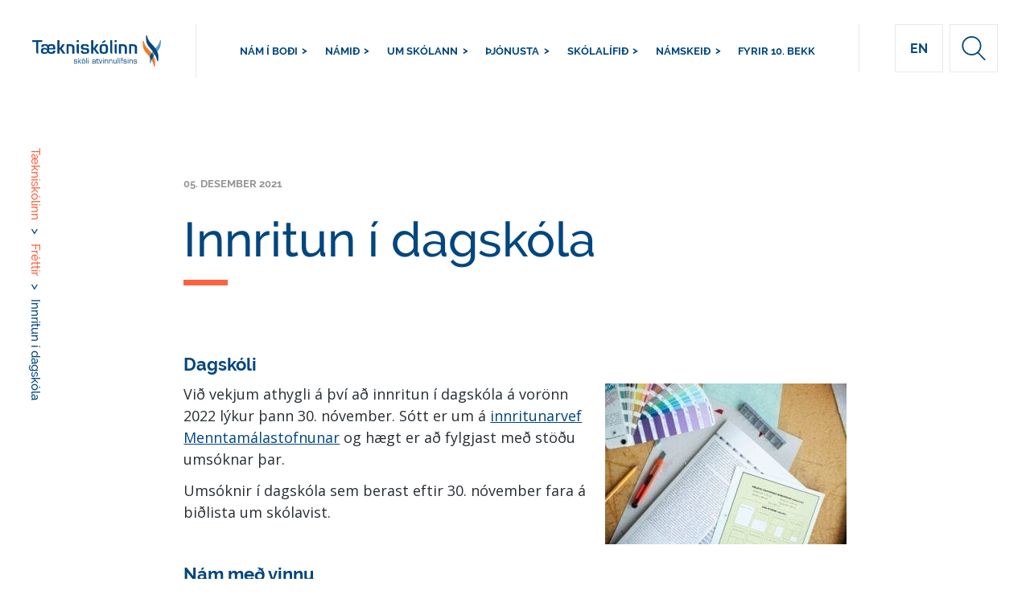

--- FILE ---
content_type: text/html; charset=UTF-8
request_url: https://tskoli.is/frettir/innritun-er-opin/
body_size: 19155
content:
<!DOCTYPE html>
<html lang="is-IS">
<head>
<meta charset="UTF-8">
<meta name="viewport" content="width=device-width, initial-scale=1, maximum-scale=1, user-scalable=no">
<link rel="profile" href="https://gmpg.org/xfn/11">
<!-- <link href="https://fonts.googleapis.com/css2?family=Open+Sans:ital,wght@0,300;0,400;0,600;0,700;1,300;1,400;1,600;1,700&display=swap" rel="stylesheet"> -->
<title>Innritun í dagskóla | Tækniskólinn</title>
<meta name='robots' content='max-image-preview:large' />
<link rel="alternate" hreflang="is" href="https://tskoli.is/frettir/innritun-er-opin/" />
<link rel="alternate" hreflang="en" href="https://en.tskoli.is/frettir/now-accepting-applications/" />
<link rel="alternate" hreflang="x-default" href="https://tskoli.is/frettir/innritun-er-opin/" />
<link rel='dns-prefetch' href='//static.addtoany.com' />
<link rel='dns-prefetch' href='//cdn.datatables.net' />
<link rel='dns-prefetch' href='//cdn.jsdelivr.net' />
<link rel='dns-prefetch' href='//fonts.googleapis.com' />
<link rel='dns-prefetch' href='//fonts.gstatic.com' />
<link rel='dns-prefetch' href='//ajax.googleapis.com' />
<link rel='dns-prefetch' href='//apis.google.com' />
<link rel='dns-prefetch' href='//google-analytics.com' />
<link rel='dns-prefetch' href='//www.google-analytics.com' />
<link rel='dns-prefetch' href='//ssl.google-analytics.com' />
<link rel='dns-prefetch' href='//youtube.com' />
<link rel='dns-prefetch' href='//s.gravatar.com' />
<link href="https://fonts.googleapis.com" rel='preconnect' />
<link href='//fonts.gstatic.com' crossorigin='' rel='preconnect' />
<link rel="alternate" type="application/rss+xml" title="Tækniskólinn &raquo; Straumur" href="https://tskoli.is/feed/" />
<link rel="alternate" type="application/rss+xml" title="Tækniskólinn &raquo; Straumur athugasemda" href="https://tskoli.is/comments/feed/" />
<link rel="alternate" title="oEmbed (JSON)" type="application/json+oembed" href="https://tskoli.is/wp-json/oembed/1.0/embed?url=https%3A%2F%2Ftskoli.is%2Ffrettir%2Finnritun-er-opin%2F" />
<link rel="alternate" title="oEmbed (XML)" type="text/xml+oembed" href="https://tskoli.is/wp-json/oembed/1.0/embed?url=https%3A%2F%2Ftskoli.is%2Ffrettir%2Finnritun-er-opin%2F&#038;format=xml" />
<style id='wp-img-auto-sizes-contain-inline-css' type='text/css'>
img:is([sizes=auto i],[sizes^="auto," i]){contain-intrinsic-size:3000px 1500px}
/*# sourceURL=wp-img-auto-sizes-contain-inline-css */
</style>
<link rel='stylesheet' id='sbi_styles-css' href='https://tskoli.is/wp-content/plugins/instagram-feed-pro/css/sbi-styles.min.css?ver=6.9.0' type='text/css' media='all' />
<link rel='stylesheet' id='wp-block-library-css' href='https://tskoli.is/wp-includes/css/dist/block-library/style.min.css?ver=6.9' type='text/css' media='all' />
<style id='global-styles-inline-css' type='text/css'>
:root{--wp--preset--aspect-ratio--square: 1;--wp--preset--aspect-ratio--4-3: 4/3;--wp--preset--aspect-ratio--3-4: 3/4;--wp--preset--aspect-ratio--3-2: 3/2;--wp--preset--aspect-ratio--2-3: 2/3;--wp--preset--aspect-ratio--16-9: 16/9;--wp--preset--aspect-ratio--9-16: 9/16;--wp--preset--color--black: #000000;--wp--preset--color--cyan-bluish-gray: #abb8c3;--wp--preset--color--white: #ffffff;--wp--preset--color--pale-pink: #f78da7;--wp--preset--color--vivid-red: #cf2e2e;--wp--preset--color--luminous-vivid-orange: #ff6900;--wp--preset--color--luminous-vivid-amber: #fcb900;--wp--preset--color--light-green-cyan: #7bdcb5;--wp--preset--color--vivid-green-cyan: #00d084;--wp--preset--color--pale-cyan-blue: #8ed1fc;--wp--preset--color--vivid-cyan-blue: #0693e3;--wp--preset--color--vivid-purple: #9b51e0;--wp--preset--gradient--vivid-cyan-blue-to-vivid-purple: linear-gradient(135deg,rgb(6,147,227) 0%,rgb(155,81,224) 100%);--wp--preset--gradient--light-green-cyan-to-vivid-green-cyan: linear-gradient(135deg,rgb(122,220,180) 0%,rgb(0,208,130) 100%);--wp--preset--gradient--luminous-vivid-amber-to-luminous-vivid-orange: linear-gradient(135deg,rgb(252,185,0) 0%,rgb(255,105,0) 100%);--wp--preset--gradient--luminous-vivid-orange-to-vivid-red: linear-gradient(135deg,rgb(255,105,0) 0%,rgb(207,46,46) 100%);--wp--preset--gradient--very-light-gray-to-cyan-bluish-gray: linear-gradient(135deg,rgb(238,238,238) 0%,rgb(169,184,195) 100%);--wp--preset--gradient--cool-to-warm-spectrum: linear-gradient(135deg,rgb(74,234,220) 0%,rgb(151,120,209) 20%,rgb(207,42,186) 40%,rgb(238,44,130) 60%,rgb(251,105,98) 80%,rgb(254,248,76) 100%);--wp--preset--gradient--blush-light-purple: linear-gradient(135deg,rgb(255,206,236) 0%,rgb(152,150,240) 100%);--wp--preset--gradient--blush-bordeaux: linear-gradient(135deg,rgb(254,205,165) 0%,rgb(254,45,45) 50%,rgb(107,0,62) 100%);--wp--preset--gradient--luminous-dusk: linear-gradient(135deg,rgb(255,203,112) 0%,rgb(199,81,192) 50%,rgb(65,88,208) 100%);--wp--preset--gradient--pale-ocean: linear-gradient(135deg,rgb(255,245,203) 0%,rgb(182,227,212) 50%,rgb(51,167,181) 100%);--wp--preset--gradient--electric-grass: linear-gradient(135deg,rgb(202,248,128) 0%,rgb(113,206,126) 100%);--wp--preset--gradient--midnight: linear-gradient(135deg,rgb(2,3,129) 0%,rgb(40,116,252) 100%);--wp--preset--font-size--small: 13px;--wp--preset--font-size--medium: 20px;--wp--preset--font-size--large: 36px;--wp--preset--font-size--x-large: 42px;--wp--preset--spacing--20: 0.44rem;--wp--preset--spacing--30: 0.67rem;--wp--preset--spacing--40: 1rem;--wp--preset--spacing--50: 1.5rem;--wp--preset--spacing--60: 2.25rem;--wp--preset--spacing--70: 3.38rem;--wp--preset--spacing--80: 5.06rem;--wp--preset--shadow--natural: 6px 6px 9px rgba(0, 0, 0, 0.2);--wp--preset--shadow--deep: 12px 12px 50px rgba(0, 0, 0, 0.4);--wp--preset--shadow--sharp: 6px 6px 0px rgba(0, 0, 0, 0.2);--wp--preset--shadow--outlined: 6px 6px 0px -3px rgb(255, 255, 255), 6px 6px rgb(0, 0, 0);--wp--preset--shadow--crisp: 6px 6px 0px rgb(0, 0, 0);}:where(.is-layout-flex){gap: 0.5em;}:where(.is-layout-grid){gap: 0.5em;}body .is-layout-flex{display: flex;}.is-layout-flex{flex-wrap: wrap;align-items: center;}.is-layout-flex > :is(*, div){margin: 0;}body .is-layout-grid{display: grid;}.is-layout-grid > :is(*, div){margin: 0;}:where(.wp-block-columns.is-layout-flex){gap: 2em;}:where(.wp-block-columns.is-layout-grid){gap: 2em;}:where(.wp-block-post-template.is-layout-flex){gap: 1.25em;}:where(.wp-block-post-template.is-layout-grid){gap: 1.25em;}.has-black-color{color: var(--wp--preset--color--black) !important;}.has-cyan-bluish-gray-color{color: var(--wp--preset--color--cyan-bluish-gray) !important;}.has-white-color{color: var(--wp--preset--color--white) !important;}.has-pale-pink-color{color: var(--wp--preset--color--pale-pink) !important;}.has-vivid-red-color{color: var(--wp--preset--color--vivid-red) !important;}.has-luminous-vivid-orange-color{color: var(--wp--preset--color--luminous-vivid-orange) !important;}.has-luminous-vivid-amber-color{color: var(--wp--preset--color--luminous-vivid-amber) !important;}.has-light-green-cyan-color{color: var(--wp--preset--color--light-green-cyan) !important;}.has-vivid-green-cyan-color{color: var(--wp--preset--color--vivid-green-cyan) !important;}.has-pale-cyan-blue-color{color: var(--wp--preset--color--pale-cyan-blue) !important;}.has-vivid-cyan-blue-color{color: var(--wp--preset--color--vivid-cyan-blue) !important;}.has-vivid-purple-color{color: var(--wp--preset--color--vivid-purple) !important;}.has-black-background-color{background-color: var(--wp--preset--color--black) !important;}.has-cyan-bluish-gray-background-color{background-color: var(--wp--preset--color--cyan-bluish-gray) !important;}.has-white-background-color{background-color: var(--wp--preset--color--white) !important;}.has-pale-pink-background-color{background-color: var(--wp--preset--color--pale-pink) !important;}.has-vivid-red-background-color{background-color: var(--wp--preset--color--vivid-red) !important;}.has-luminous-vivid-orange-background-color{background-color: var(--wp--preset--color--luminous-vivid-orange) !important;}.has-luminous-vivid-amber-background-color{background-color: var(--wp--preset--color--luminous-vivid-amber) !important;}.has-light-green-cyan-background-color{background-color: var(--wp--preset--color--light-green-cyan) !important;}.has-vivid-green-cyan-background-color{background-color: var(--wp--preset--color--vivid-green-cyan) !important;}.has-pale-cyan-blue-background-color{background-color: var(--wp--preset--color--pale-cyan-blue) !important;}.has-vivid-cyan-blue-background-color{background-color: var(--wp--preset--color--vivid-cyan-blue) !important;}.has-vivid-purple-background-color{background-color: var(--wp--preset--color--vivid-purple) !important;}.has-black-border-color{border-color: var(--wp--preset--color--black) !important;}.has-cyan-bluish-gray-border-color{border-color: var(--wp--preset--color--cyan-bluish-gray) !important;}.has-white-border-color{border-color: var(--wp--preset--color--white) !important;}.has-pale-pink-border-color{border-color: var(--wp--preset--color--pale-pink) !important;}.has-vivid-red-border-color{border-color: var(--wp--preset--color--vivid-red) !important;}.has-luminous-vivid-orange-border-color{border-color: var(--wp--preset--color--luminous-vivid-orange) !important;}.has-luminous-vivid-amber-border-color{border-color: var(--wp--preset--color--luminous-vivid-amber) !important;}.has-light-green-cyan-border-color{border-color: var(--wp--preset--color--light-green-cyan) !important;}.has-vivid-green-cyan-border-color{border-color: var(--wp--preset--color--vivid-green-cyan) !important;}.has-pale-cyan-blue-border-color{border-color: var(--wp--preset--color--pale-cyan-blue) !important;}.has-vivid-cyan-blue-border-color{border-color: var(--wp--preset--color--vivid-cyan-blue) !important;}.has-vivid-purple-border-color{border-color: var(--wp--preset--color--vivid-purple) !important;}.has-vivid-cyan-blue-to-vivid-purple-gradient-background{background: var(--wp--preset--gradient--vivid-cyan-blue-to-vivid-purple) !important;}.has-light-green-cyan-to-vivid-green-cyan-gradient-background{background: var(--wp--preset--gradient--light-green-cyan-to-vivid-green-cyan) !important;}.has-luminous-vivid-amber-to-luminous-vivid-orange-gradient-background{background: var(--wp--preset--gradient--luminous-vivid-amber-to-luminous-vivid-orange) !important;}.has-luminous-vivid-orange-to-vivid-red-gradient-background{background: var(--wp--preset--gradient--luminous-vivid-orange-to-vivid-red) !important;}.has-very-light-gray-to-cyan-bluish-gray-gradient-background{background: var(--wp--preset--gradient--very-light-gray-to-cyan-bluish-gray) !important;}.has-cool-to-warm-spectrum-gradient-background{background: var(--wp--preset--gradient--cool-to-warm-spectrum) !important;}.has-blush-light-purple-gradient-background{background: var(--wp--preset--gradient--blush-light-purple) !important;}.has-blush-bordeaux-gradient-background{background: var(--wp--preset--gradient--blush-bordeaux) !important;}.has-luminous-dusk-gradient-background{background: var(--wp--preset--gradient--luminous-dusk) !important;}.has-pale-ocean-gradient-background{background: var(--wp--preset--gradient--pale-ocean) !important;}.has-electric-grass-gradient-background{background: var(--wp--preset--gradient--electric-grass) !important;}.has-midnight-gradient-background{background: var(--wp--preset--gradient--midnight) !important;}.has-small-font-size{font-size: var(--wp--preset--font-size--small) !important;}.has-medium-font-size{font-size: var(--wp--preset--font-size--medium) !important;}.has-large-font-size{font-size: var(--wp--preset--font-size--large) !important;}.has-x-large-font-size{font-size: var(--wp--preset--font-size--x-large) !important;}
/*# sourceURL=global-styles-inline-css */
</style>

<style id='classic-theme-styles-inline-css' type='text/css'>
/*! This file is auto-generated */
.wp-block-button__link{color:#fff;background-color:#32373c;border-radius:9999px;box-shadow:none;text-decoration:none;padding:calc(.667em + 2px) calc(1.333em + 2px);font-size:1.125em}.wp-block-file__button{background:#32373c;color:#fff;text-decoration:none}
/*# sourceURL=/wp-includes/css/classic-themes.min.css */
</style>
<link rel='stylesheet' id='wpml-legacy-horizontal-list-0-css' href='https://tskoli.is/wp-content/plugins/sitepress-multilingual-cms/templates/language-switchers/legacy-list-horizontal/style.min.css?ver=1' type='text/css' media='all' />
<link rel='stylesheet' id='cms-navigation-style-base-css' href='https://tskoli.is/wp-content/plugins/wpml-cms-nav/res/css/cms-navigation-base.css?ver=1.5.6' type='text/css' media='screen' />
<link rel='stylesheet' id='cms-navigation-style-css' href='https://tskoli.is/wp-content/plugins/wpml-cms-nav/res/css/cms-navigation.css?ver=1.5.6' type='text/css' media='screen' />
<link rel="preload" as="style" href="https://fonts.googleapis.com/css?family=Source+Serif+Pro%3A400%2C600%2C70&#038;display=swap&#038;ver=6.9" /><link rel='stylesheet' id='halant-font-css' href='https://fonts.googleapis.com/css?family=Source+Serif+Pro%3A400%2C600%2C70&#038;display=swap&#038;ver=6.9' type='text/css' media='print' onload='this.media=&#34;all&#34;' />
<link rel="preload" as="style" href="https://fonts.googleapis.com/css?family=Open+Sans%3A300italic%2C400italic%2C600italic%2C300%2C400%2C600&#038;subset=latin%2Clatin-ext&#038;display=fallback&#038;ver=6.9" /><link rel='stylesheet' id='open-sans-css' href='https://fonts.googleapis.com/css?family=Open+Sans%3A300italic%2C400italic%2C600italic%2C300%2C400%2C600&#038;subset=latin%2Clatin-ext&#038;display=fallback&#038;ver=6.9' type='text/css' media='print' onload='this.media=&#34;all&#34;' />
<link rel='stylesheet' id='data-table-styles-css' href='//cdn.datatables.net/1.10.22/css/dataTables.bootstrap4.min.css?ver=20260123' type='text/css' media='all' />
<link rel='stylesheet' id='taekniskolinn-style-css' href='https://tskoli.is/wp-content/themes/taekniskolinn/style.css?ver=6.9' type='text/css' media='all' />
<link rel='stylesheet' id='taekniskolinn-main-css-css' href='https://tskoli.is/wp-content/themes/taekniskolinn/styleguide/dist/css/styles.css?ver=20260123' type='text/css' media='all' />
<link rel='stylesheet' id='slick-styles-css' href='//cdn.jsdelivr.net/npm/slick-carousel@1.8.1/slick/slick.css?ver=20260123' type='text/css' media='all' />
<link rel='stylesheet' id='avista-styles-css' href='https://tskoli.is/wp-content/themes/taekniskolinn/inc/avista-styles.css?ver=20260123' type='text/css' media='all' />
<link rel='stylesheet' id='outdatedbrowser-css-css' href='https://tskoli.is/wp-content/themes/taekniskolinn/inc/outdatedbrowser/outdatedbrowser.min.css?ver=20260123' type='text/css' media='all' />
<link rel='stylesheet' id='searchwp-live-search-css' href='https://tskoli.is/wp-content/plugins/searchwp-live-ajax-search/assets/styles/style.min.css?ver=1.8.7' type='text/css' media='all' />
<style id='searchwp-live-search-inline-css' type='text/css'>
.searchwp-live-search-result .searchwp-live-search-result--title a {
  font-size: 16px;
}
.searchwp-live-search-result .searchwp-live-search-result--price {
  font-size: 14px;
}
.searchwp-live-search-result .searchwp-live-search-result--add-to-cart .button {
  font-size: 14px;
}

/*# sourceURL=searchwp-live-search-inline-css */
</style>
<link rel='stylesheet' id='addtoany-css' href='https://tskoli.is/wp-content/plugins/add-to-any/addtoany.min.css?ver=1.16' type='text/css' media='all' />
<script type="text/javascript" src="https://tskoli.is/wp-content/uploads/hummingbird-assets/3c41b6182201c422540bd9eddc2473cb.js" id="wphb-1-js"></script>
<script type="text/javascript" id="addtoany-core-js-before">
/* <![CDATA[ */
window.a2a_config=window.a2a_config||{};a2a_config.callbacks=[];a2a_config.overlays=[];a2a_config.templates={};a2a_localize = {
	Share: "Share",
	Save: "Save",
	Subscribe: "Subscribe",
	Email: "Email",
	Bookmark: "Bookmark",
	ShowAll: "Show all",
	ShowLess: "Show less",
	FindServices: "Find service(s)",
	FindAnyServiceToAddTo: "Instantly find any service to add to",
	PoweredBy: "Powered by",
	ShareViaEmail: "Share via email",
	SubscribeViaEmail: "Subscribe via email",
	BookmarkInYourBrowser: "Bookmark in your browser",
	BookmarkInstructions: "Press Ctrl+D or \u2318+D to bookmark this page",
	AddToYourFavorites: "Add to your favorites",
	SendFromWebOrProgram: "Send from any email address or email program",
	EmailProgram: "Email program",
	More: "More&#8230;",
	ThanksForSharing: "Thanks for sharing!",
	ThanksForFollowing: "Thanks for following!"
};


//# sourceURL=addtoany-core-js-before
/* ]]> */
</script>
<script type="text/javascript" defer src="https://static.addtoany.com/menu/page.js" id="addtoany-core-js"></script>
<script type="text/javascript" defer src="https://tskoli.is/wp-content/plugins/add-to-any/addtoany.min.js?ver=1.1" id="addtoany-jquery-js"></script>
<script type="text/javascript" id="wpml-xdomain-data-js-extra">
/* <![CDATA[ */
var wpml_xdomain_data = {"css_selector":"wpml-ls-item","ajax_url":"https://tskoli.is/wp-admin/admin-ajax.php","current_lang":"is","_nonce":"bfd32640d2"};
//# sourceURL=wpml-xdomain-data-js-extra
/* ]]> */
</script>
<script type="text/javascript" src="https://tskoli.is/wp-content/plugins/sitepress-multilingual-cms/res/js/xdomain-data.js?ver=486900" id="wpml-xdomain-data-js" defer="defer" data-wp-strategy="defer"></script>
<link rel="https://api.w.org/" href="https://tskoli.is/wp-json/" /><link rel="EditURI" type="application/rsd+xml" title="RSD" href="https://tskoli.is/xmlrpc.php?rsd" />
<link rel='shortlink' href='https://tskoli.is/?p=130083' />
<meta name="generator" content="WPML ver:4.8.6 stt:1,26;" />
					<!-- Google Analytics tracking code output by Beehive Analytics Pro -->
						<script async src="https://www.googletagmanager.com/gtag/js?id=G-0L91VK1EXF&l=beehiveDataLayer"></script>
		<script>
						window.beehiveDataLayer = window.beehiveDataLayer || [];
			function beehive_ga() {beehiveDataLayer.push(arguments);}
			beehive_ga('js', new Date())
						beehive_ga('config', 'G-0L91VK1EXF', {
				'anonymize_ip': false,
				'allow_google_signals': false,
			})
					</script>
		
<!-- Meta Pixel Code -->
<script type='text/javascript'>
!function(f,b,e,v,n,t,s){if(f.fbq)return;n=f.fbq=function(){n.callMethod?
n.callMethod.apply(n,arguments):n.queue.push(arguments)};if(!f._fbq)f._fbq=n;
n.push=n;n.loaded=!0;n.version='2.0';n.queue=[];t=b.createElement(e);t.async=!0;
t.src=v;s=b.getElementsByTagName(e)[0];s.parentNode.insertBefore(t,s)}(window,
document,'script','https://connect.facebook.net/en_US/fbevents.js');
</script>
<!-- End Meta Pixel Code -->
<script type='text/javascript'>var url = window.location.origin + '?ob=open-bridge';
            fbq('set', 'openbridge', '651102992022092', url);
fbq('init', '651102992022092', {}, {
    "agent": "wordpress-6.9-4.1.5"
})</script><script type='text/javascript'>
    fbq('track', 'PageView', []);
  </script><link rel="canonical" href="https://tskoli.is/frettir/innritun-er-opin/" />
<meta name="description" content="Dagskóli Við vekjum athygli á því að inn­ritun í dagskóla á vorönn 2022 lýkur þann 30. nóvember. Sótt er um á inn­rit­un­arvef Mennta­mála­stofn­unar og hæg ..." />
<script type="application/ld+json">{"@context":"https:\/\/schema.org","@graph":[{"@type":"Organization","@id":"https:\/\/tskoli.is\/#schema-publishing-organization","url":"https:\/\/tskoli.is","name":"T\u00e6knisk\u00f3linn","logo":{"@type":"ImageObject","@id":"https:\/\/tskoli.is\/#schema-organization-logo","url":"https:\/\/tskoli.is\/wp-content\/uploads\/2018\/07\/ts-logo.svg","height":60,"width":60}},{"@type":"WebSite","@id":"https:\/\/tskoli.is\/#schema-website","url":"https:\/\/tskoli.is","name":"T\u00e6knisk\u00f3linn","encoding":"UTF-8","potentialAction":{"@type":"SearchAction","target":"https:\/\/tskoli.is\/search\/{search_term_string}\/","query-input":"required name=search_term_string"},"image":{"@type":"ImageObject","@id":"https:\/\/tskoli.is\/#schema-site-logo","url":"https:\/\/tskoli.is\/wp-content\/uploads\/2018\/07\/ts-logo.svg"}},{"@type":"BreadcrumbList","@id":"https:\/\/tskoli.is\/frettir\/innritun-er-opin?page&news=innritun-er-opin&post_type=news&name=innritun-er-opin\/#breadcrumb","itemListElement":[{"@type":"ListItem","position":1,"name":"Home","item":"https:\/\/tskoli.is"},{"@type":"ListItem","position":2,"name":"Fr\u00e9ttir","item":"https:\/\/tskoli.is\/frettir\/"},{"@type":"ListItem","position":3,"name":"Innritun \u00ed dagsk\u00f3la"}]},{"@type":"Person","@id":"https:\/\/tskoli.is\/#schema-author-47","name":"Anna Krist\u00edn \u00d3lafsd\u00f3ttir"}]}</script>
<meta property="fb:app_id" content="966242223397117" />
<meta property="og:type" content="article" />
<meta property="og:url" content="https://tskoli.is/frettir/innritun-er-opin/" />
<meta property="og:title" content="Innritun í dagskóla | Tækniskólinn" />
<meta property="og:description" content="Dagskóli Við vekjum athygli á því að inn­ritun í dagskóla á vorönn 2022 lýkur þann 30. nóvember. Sótt er um á inn­rit­un­arvef Mennta­mála­stofn­unar og hæg ..." />
<meta property="og:image" content="https://tskoli.is/wp-content/uploads/2017/07/Tækniskólinn_Grafísk.miðlun-1-1-e1655990883778.jpg" />
<meta property="og:image:width" content="2048" />
<meta property="og:image:height" content="921" />
<meta property="article:published_time" content="2021-12-05T10:14:02" />
<meta property="article:author" content="Anna Kristín Ólafsdóttir" />
<!-- /SEO -->
<style type="text/css" id="branda-admin-bar-logo">
body #wpadminbar #wp-admin-bar-wp-logo > .ab-item {
	-webkit-mask-image: url(https://blueprint.avista.dev/wp-content/uploads/2025/06/avista-a-icon-light-grey.svg);
	-webkit-mask-repeat: no-repeat;
	-webkit-mask-position: 50%;
	-webkit-mask-size: 80%;
	mask-image: url(https://blueprint.avista.dev/wp-content/uploads/2025/06/avista-a-icon-light-grey.svg);
	mask-repeat: no-repeat;
	mask-position: 50%;
	mask-size: 80%;
	background-color: #ffffff;
}
body #wpadminbar #wp-admin-bar-wp-logo > .ab-item:focus {
	background-color: #00a0d2;
}
body #wpadminbar #wp-admin-bar-wp-logo > .ab-item .ab-icon:before {
	content: " ";
}
</style>
<link rel="icon" href="https://tskoli.is/wp-content/uploads/2018/01/cropped-vef-icon-01-1-32x32.png" sizes="32x32" />
<link rel="icon" href="https://tskoli.is/wp-content/uploads/2018/01/cropped-vef-icon-01-1-192x192.png" sizes="192x192" />
<link rel="apple-touch-icon" href="https://tskoli.is/wp-content/uploads/2018/01/cropped-vef-icon-01-1-180x180.png" />
<meta name="msapplication-TileImage" content="https://tskoli.is/wp-content/uploads/2018/01/cropped-vef-icon-01-1-270x270.png" />

<script type="text/javascript">
  /*<![CDATA[*/
  (function() {
  var sz = document.createElement('script'); sz.type = 'text/javascript'; sz.async = true;
  sz.src = '//siteimproveanalytics.com/js/siteanalyze_6067805.js';
  var s = document.getElementsByTagName('script')[0]; s.parentNode.insertBefore(sz, s);
  })();
  /*]]>*/
</script>
<script src="https://kit.fontawesome.com/f04f2b2d38.js" crossorigin="anonymous"></script>
</head>

<body class="wp-singular news-template-default single single-news postid-130083 wp-theme-taekniskolinn" >
<div id="outdated"></div>


<header class="header">
    <div class="header__wrap header__wrap-new">
        <a href="https://tskoli.is" class="header__logo header__logo-new" style="background-image: url(https://tskoli.is/wp-content/uploads/2018/07/ts-logo.svg)">Tækniskólinn</a>
        <nav class="header__nav header--center-col  "><ul class="header__main-menu">
    <li class="header__navlink "><a href="#submenu-1928" class="hdln--nav">Nám í boði</a></li><li class="header__navlink "><a href="#submenu-135733" class="hdln--nav">Námið</a></li><li class="header__navlink "><a href="#submenu-1799" class="hdln--nav">Um skólann</a></li><li class="header__navlink "><a href="#submenu-111058" class="hdln--nav">Þjónusta</a></li><li class="header__navlink "><a href="#submenu-111059" class="hdln--nav">Skólalífið</a></li><li class="header__navlink "><a href="#submenu-357450" class="hdln--nav">Námskeið</a></li><li class="bypass"><a href="https://tskoli.is/kynning-a-taekniskolanum/" class="hdln--nav">Fyrir 10. bekk</a></li></ul></nav>

        <div class="header__sidebar header__sidebar-new">
                <a href="https://en.tskoli.is/frettir/now-accepting-applications/" class="lang-switch hdln--nav main-nav-lang" title="English" > en </a>            <div class="header__search header__search-new" id="search-header" initialSearch="" initialType="">
                <form id="frmHeaderSearch" role="search" method="get" action="https://tskoli.is/leitarnidurstodur" ref="searchContainer">
                    <input  type="text" autocomplete="off" name="swpquery" class="forms__input forms__input--search forms__input--header" placeholder="Leit" data-swplive="true" data-swpconfig="header_config">
                    <button type="button" class="button-search-expand" aria-label="expand search input"><svg width="34px" height="35px" viewBox="0 0 34 35" version="1.1" xmlns="http://www.w3.org/2000/svg" xmlns:xlink="http://www.w3.org/1999/xlink">
    <!-- Generator: Sketch 42 (36781) - http://www.bohemiancoding.com/sketch -->
    <title>378 - Search (Outline)</title>
    <desc>Created with Sketch.</desc>
    <defs></defs>
    <g id="Designs" stroke="none" stroke-width="1" fill="none" fill-rule="evenodd" stroke-linejoin="round">
        <g id="Fréttir---no-tabs" transform="translate(-947.000000, -44.000000)" stroke="#00467F" stroke-width="2">
            <g id="menu-/-menu-logo-left-no-button" transform="translate(0.000000, 20.000000)">
                <g id="Search" transform="translate(948.000000, 25.000000)">
                    <path d="M26.122449,12.9411765 C26.122449,20.0885882 20.2749388,25.8823529 13.0612245,25.8823529 C5.8475102,25.8823529 0,20.0885882 0,12.9411765 C0,5.79376471 5.8475102,0 13.0612245,0 C20.2749388,0 26.122449,5.79376471 26.122449,12.9411765 L26.122449,12.9411765 Z" id="Stroke-8"></path>
                    <path d="M21.8475102,22.5163529 L32,32.978" id="Stroke-9" stroke-linecap="round"></path>
                </g>
            </g>
        </g>
    </g>
</svg></button>
                </form>
            </div>
        </div>
    </div>
</header>

<div class="submenu">
    <div class="submenu__wrap">
        <!-- <div class="divider divider--top"></div> -->
        <div class='submenu__links clearfix header--center-col' id='submenu-1928'><div class='submenu__col' aria-hidden='true'><div class="submenu__item"><a href="https://tskoli.is/leit-ad-nami/?type=Brautir,Dreifn%C3%A1m" target="" class="hdln--menu">Allar námsbrautir</a></div><div class="submenu__item"><a href="https://tskoli.is/skoli/byggingataekniskolinn/" target="" class="hdln--menu">Byggingatækniskólinn</a><ul class="submenu__subitem"><li><a href="https://tskoli.is/namsbraut/grunnnam-bygginga-og-mannvirkjagreina/" target="" class="">Grunnnám</a></li><li><a href="https://tskoli.is/namsbraut/husasmidi/" target="" class="">Húsasmíði</a></li><li><a href="https://tskoli.is/namsbraut/husgagnabolstrun/" target="" class="">Húsgagnabólstrun</a></li><li><a href="https://tskoli.is/namsbraut/husgagnasmidi/" target="" class="">Húsgagnasmíði</a></li><li><a href="https://tskoli.is/namsbraut/malaraidn/" target="" class="">Málaraiðn</a></li><li><a href="https://tskoli.is/namsbraut/muraraidn/" target="" class="">Múraraiðn</a></li><li><a href="https://tskoli.is/namsbraut/pipulagnir/" target="" class="">Pípulagnir</a></li><li><a href="https://tskoli.is/namsbraut/taekniteiknun/" target="" class="">Tækniteiknun</a></li><li><a href="https://tskoli.is/namsbraut/veggfodrun-og-duklogn/" target="" class="">Veggfóðrun og dúkalögn</a></li><li><a href="https://tskoli.is/namsbraut/byggingagreinar/" target="" class="">Byggingagreinar - dreifnám</a></li><li><a href="https://tskoli.is/namsbraut/studentsprof-af-fagbraut/" target="" class="">Stúdentspróf af fagbraut</a></li></ul></div><div class="submenu__item"><a href="https://tskoli.is/skoli/honnunar-og-handverksskolinn/" target="" class="hdln--menu">Hönnunar- og handverksskólinn</a><ul class="submenu__subitem"><li><a href="https://tskoli.is/namsbraut/fatataeknir/" target="" class="">Fatatækni</a></li><li><a href="https://tskoli.is/namsbraut/gull-og-silfurmidi/" target="" class="">Gull- og silfursmíði</a></li><li><a href="https://tskoli.is/namsbraut/harsnyrtibraut/" target="" class="">Hársnyrtiiðn</a></li><li><a href="https://tskoli.is/namsbraut/honnunar-og-nyskopunarbraut-fornam-fyrir-haskolanam/" target="" class="">Hönn­unar- og nýsköp­un­ar­braut – fornám</a></li><li><a href="https://tskoli.is/namsbraut/honnunar-og-nyskopunarbraut-til-studentsprofs/" target="" class="">Hönn­unar- og nýsköp­un­ar­braut – stúd­entsleið</a></li><li><a href="https://tskoli.is/namsbraut/kjolasaumur-og-klaedskurdur/" target="" class="">Kjólasaumur og klæðskurður</a></li><li><a href="https://tskoli.is/namsbraut/studentsprof-af-fagbraut/" target="" class="">Stúdentspóf af fagbraut</a></li></ul></div></div><div class="submenu__col"><div class="submenu__item"><a href="https://tskoli.is/skoli/raftaekniskolinn/" target="" class="hdln--menu">Raftækniskólinn</a><ul class="submenu__subitem"><li><a href="https://tskoli.is/namsbraut/grunnnam-rafidna/" target="" class="">Grunnnám rafiðna</a></li><li><a href="https://tskoli.is/namsbraut/grunnnam-rafidna-hradferd/" target="" class="">Grunnnám – hraðferð</a></li><li><a href="https://tskoli.is/namsbraut/rafeindavirkjun/" target="" class="">Rafeindavirkjun</a></li><li><a href="https://tskoli.is/namsbraut/rafvirkjun/" target="" class="">Rafvirkjun</a></li><li><a href="https://tskoli.is/namsbraut/rafvirkjun-vidbot-velstjornar/" target="" class="">Raf­virkjun – viðbót við 4. stig vél­stjórnar</a></li><li><a href="https://tskoli.is/namsbraut/raftaekninam/" target="" class="">Rafiðngreinar - dreifnám</a></li><li><a href="https://tskoli.is/namsbraut/rafveituvirkjun/" target="" class="">Rafveituvirkjun - dreifnám</a></li><li><a href="https://tskoli.is/namsbraut/rafvelavirkjun/" target="" class="">Rafvélavirkjun - dreifnám</a></li><li><a href="https://tskoli.is/namsbraut/studentsprof-af-fagbraut/" target="" class="">Stúdentspróf af fagbraut</a></li></ul></div><div class="submenu__item"><a href="https://tskoli.is/skoli/skipstjornarskolinn/" target="" class="hdln--menu">Skipstjórnarskólinn</a><ul class="submenu__subitem"><li><a href="https://tskoli.is/namsbraut/skipstjorn-namsstig-a/" target="" class="">Skipstjórn A</a></li><li><a href="https://tskoli.is/namsbraut/skipstjorn-namsstig-b/" target="" class="">Skipstjórn B</a></li><li><a href="https://tskoli.is/namsbraut/skipstjorn-namsstig-c-3000bt-studentsprof/" target="" class="">Skipstjórn C</a></li><li><a href="https://tskoli.is/namsbraut/skipstjorn-namsstig-d-studentsprof/" target="" class="">Skipstjórn D</a></li><li><a href="https://tskoli.is/namsbraut/skipstjorn/" target="" class="">Skipstjórn - dreifnám</a></li></ul></div></div><div class="submenu__col"><div class="submenu__item"><a href="https://tskoli.is/skoli/taeknimenntaskolinn/" target="" class="hdln--menu">Tæknimenntaskólinn</a><ul class="submenu__subitem"><li><a href="https://tskoli.is/namsbraut/islenskubraut-fyrir-utlendinga/" target="" class="">Íslensku­braut</a></li><li><a href="https://tskoli.is/namsbraut/k2-taekni-og-visindaleidin/" target="" class="">K2 tækni- og vísinda­leið</a></li><li><a href="https://tskoli.is/namsbraut/starfsbraut/" target="" class="">Starfsbraut</a></li><li><a href="https://tskoli.is/namsbraut/starfsbraut-sernam/" target="" class="">Starfsbraut - sérnám</a></li></ul></div><div class="submenu__item"><a href="https://tskoli.is/skoli/upplysingataekniskolinn/" target="" class="hdln--menu">Upplýsingatækniskólinn</a><ul class="submenu__subitem"><li><a href="https://tskoli.is/namsbraut/grafisk-midlun/" target="" class="">Grafísk miðlun</a></li><li><a href="https://tskoli.is/namsbraut/ljosmyndun/" target="" class="">Ljósmyndun</a></li><li><a href="https://tskoli.is/namsbraut/tolvubraut-studentsprof/" target="" class="">Tölvubraut</a></li><li><a href="https://tskoli.is/namsbraut/tolvubraut-honnun/" target="" class="">Tölvubraut - hönnun</a></li><li><a href="https://tskoli.is/namsbraut/studentsprof-af-fagbraut/" target="" class="">Stúdentspróf af fagbraut</a></li></ul></div></div><div class="submenu__col"><div class="submenu__item"><a href="https://tskoli.is/skoli/veltaekniskolinn/" target="" class="hdln--menu">Véltækniskólinn</a><ul class="submenu__subitem"><li><a href="https://tskoli.is/namsbraut/undirbuningsnam-malm-og-velgreina/" target="" class="">Grunnnám málm- og véltæknigreina</a></li><li><a href="https://tskoli.is/namsbraut/flugvirkjun/" target="" class="">Flugvirkjun</a></li><li><a href="https://tskoli.is/namsbraut/jardvirkjun/" target="" class="">Jarðvirkjun</a></li><li><a href="https://tskoli.is/namsbraut/malm-og-veltaekni-rennismidi/" target="" class="">Rennismíði</a></li><li><a href="https://tskoli.is/namsbraut/malm-og-veltaekni-stalsmidi/" target="" class="">Stálsmíði</a></li><li><a href="https://tskoli.is/namsbraut/malm-og-veltaekni-velvirkjun/" target="" class="">Vélvirkjun</a></li><li><a href="https://tskoli.is/namsbraut/studentsprof-af-fagbraut/" target="" class="">Stúdentspróf af fagbraut</a></li><li><a href="https://tskoli.is/namsbraut/velstjorn-namsstig-a/" target="" class="">Vélstjórn A</a></li><li><a href="https://tskoli.is/namsbraut/velstjorn-namsstig-b-velvirkjun/" target="" class="">Vélstjórn B</a></li><li><a href="https://tskoli.is/namsbraut/velstjorn-namsstig-c-studentsprof/" target="" class="">Vélstjórn C</a></li><li><a href="https://tskoli.is/namsbraut/velstjorn-namsstig-d-studentsprof/" target="" class="">Vélstjórn D</a></li><li><a href="https://tskoli.is/namsbraut/veltaekni-fjarnam/" target="" class="">Véltækni - dreifnám</a></li></ul></div><div class="submenu__item"><a href="https://tskoli.is/skoli/taekniakademian/" target="" class="hdln--menu">Tækniakademían</a><ul class="submenu__subitem"><li><a href="https://tskoli.is/namsbraut/hljodtaekni/" target="" class="">Hljóðtækni</a></li><li><a href="https://tskoli.is/namsbraut/meistaranam" target="" class="">Iðnmeistaranám</a></li><li><a href="https://tskoli.is/namsbraut/margmidlunarskolinn/" target="" class="">Stafræn hönnun</a></li><li><a href="https://tskoli.is/namsbraut/vefthroun/" target="" class="">Vefþróun</a></li></ul></div><div class="submenu__item"><a href="https://tskoli.is/skoli/endurmenntunarskolinn/" target="" class="hdln--menu">Endurmenntunarskólinn</a><ul class="submenu__subitem"><li><a href="https://tskoli.is/leit-ad-nami/?type=N%C3%A1mskei%C3%B0" target="" class="">Öll námskeið</a></li></ul></div></div></div><div class='submenu__links clearfix header--center-col' id='submenu-135733'><div class='submenu__col' aria-hidden='true'><div class="submenu__item"><a href="https://tskoli.is/innritun/" target="" class="hdln--menu">Innritun</a><ul class="submenu__subitem"><li><a href="https://tskoli.is/namsval/innritun-og-afangaval/" target="" class="">Innritun og áfangaval</a></li><li><a href="https://tskoli.is/inna-upplysinga-og-kennslukerfi/" target="" class="">Inna - upplýsingar</a></li><li><a href="https://tskoli.is/inna-upplysinga-og-kennslukerfi/inna-fyrir-nemendur/" target="" class="">Inna - leiðbeiningar</a></li><li><a href="https://tskoli.is/inna-upplysinga-og-kennslukerfi/inna-fyrir-kennara/" target="" class="">Inna – leiðb. kennarar</a></li><li><a href="https://tskoli.is/namsskipulag/" target="" class="">Námsskipulag brauta</a></li></ul></div><div class="submenu__item"><a href="https://tskoli.is/vinnustadanam/" target="" class="hdln--menu">Vinnustaðanám</a><ul class="submenu__subitem"><li><a href="https://tskoli.is/vinnustadanam/almennar-upplysingar/" target="" class="">Námssamningar</a></li><li><a href="https://tskoli.is/vinnustadanam/innritun/" target="" class="">Námssamningur og ferilbók – umsókn</a></li><li><a href="https://tskoli.is/vinnustadanam/fyrirtaeki-meistarar-stofnanir/" target="" class="">Fyrirtæki</a></li><li><a href="https://tskoli.is/vinnustadanam/spurt-og-svarad/" target="" class="">Spurt og svarað</a></li></ul></div></div><div class="submenu__col"><div class="submenu__item"><a href="https://tskoli.is/upplysingar/" target="" class="hdln--menu">Upplýsingar</a><ul class="submenu__subitem"><li><a href="https://tskoli.is/upplysingar/annarbyrjun/" target="" class="">Annarbyrjun</a></li><li><a href="https://tskoli.is/upplysingar/annarlok/" target="" class="">Annarlok</a></li><li><a href="https://tskoli.is/upplysingar/hvad-hopar/" target="" class="">Hvað-hópar</a></li><li><a href="https://tskoli.is/upplysingar/ithrottir/" target="" class="">Íþróttir</a></li><li><a href="https://tskoli.is/upplysingar/namsgagnalisti/" target="" class="">Námsgagnalisti</a></li><li><a href="https://gogn.tskoli.is//files/eplicapdf/skoladagatal.pdf" target="_blank" class="_blank">Skóladagatal</a></li><li><a href="https://tskoli.is/upplysingar/stundatoflur-og-spannir/" target="" class="">Stundatöflur - spannir</a></li><li><a href="https://tskoli.is/upplysingar/stundatoflur-og-spannir/" target="" class="">Töflubreytingar</a></li><li><a href="https://tskoli.is/upplysingar/ursogn-ur-afanga/" target="" class="">Úrsögn úr áfanga</a></li><li><a href="https://tskoli.is/upplysingar/valvika/" target="" class="">Valvika</a></li><li><a href="https://tskoli.is/upplysingar/veikindi-og-forfoll/" target="" class="">Veikindi og forföll</a></li><li><a href="https://tskoli.is/upplysingar/adstandendur/" target="" class="">Veita aðstandendum <br> aðgang að Innu</a></li></ul></div></div><div class="submenu__col"><div class="submenu__item"><a href="https://tskoli.is/namsval/" target="" class="hdln--menu">Námsval</a><ul class="submenu__subitem"><li><a href="https://tskoli.is/namsval/innritun-og-afangaval/" target="" class="">Innritun og áfangaval</a></li><li><a href="https://tskoli.is/namsval/jafngildi-afanga-ny-namskra/" target="" class="">Jafngildi áfanga</a></li><li><a href="https://tskoli.is/namsval/mat-a-nami/" target="" class="">Mat á námi</a></li><li><a href="https://tskoli.is/namsval/midannarmat/" target="" class="">Miðspannar/miðannarmat og kennslumat</a></li><li><a href="https://tskoli.is/namsval/namsframvinda/" target="" class="">Námsframvinda</a></li><li><a href="https://tskoli.is/namsval/namsmat/" target="" class="">Námsmat og próf</a></li><li><a href="https://tskoli.is/namsval/namsval-og-stundaskrar/" target="" class="">Námsval</a></li><li><a href="https://tskoli.is/namsval/radgjof-vid-nemendur/" target="" class="">Ráðgjöf og þjónusta við nemendur</a></li><li><a href="https://tskoli.is/adstod-i-nami/seruraedi/" target="" class="">Sérúrræði við lausn matsþátta</a></li><li><a href="https://tskoli.is/skjol/skolanamskrar/" target="" class="">Skólanámskrár</a></li><li><a href="https://tskoli.is/namsval/skolareglur/" target="" class="">Skólareglur</a></li><li><a href="https://tskoli.is/namsval/reglur-um-skolasokn/" target="" class="">Skólasókn</a></li></ul></div></div><div class="submenu__col"><div class="submenu__item"><a href="https://tskoli.is/skipulag-nams/" target="" class="hdln--menu">Skipulag náms</a><ul class="submenu__subitem"><li><a href="https://tskoli.is/skipulag-nams/grunnthaettir-og-lykilhaefni/" target="" class="">Grunnþættir og lykilhæfni</a></li><li><a href="https://tskoli.is/um-taekniskolann/hlutverk-og-markmid/" target="" class="">Hlutverk, sérstaða og markmið</a></li><li><a href="https://tskoli.is/skipulag-nams/kennara-og-skolafundir/" target="" class="">Kennara- og skólafundir</a></li><li><a href="https://tskoli.is/skipulag-nams/kennsluhaettir/" target="" class="">Kennsluhættir</a></li><li><a href="https://tskoli.is/skipulag-nams/mottokuaetlun/" target="" class="">Móttökuáætlun</a></li><li><a href="https://tskoli.is/skipulag-nams/samstarf-vid-ytri-adila/" target="" class="">Samstarf við ytri aðila</a></li><li><a href="https://tskoli.is/skipulag-nams/sjalfsmat-og-gaedamal/" target="" class="">Sjálfsmat og gæðamál</a></li><li><a href="https://tskoli.is/skipulag-nams/skipulag/" target="" class="">Skipulag náms</a></li><li><a href="https://tskoli.is/um-taekniskolann/stefnur-og-markmid/" target="" class="">Stefnur og markmið</a></li></ul></div></div></div><div class='submenu__links clearfix header--center-col' id='submenu-1799'><div class='submenu__col' aria-hidden='true'><div class="submenu__item"><a href="https://tskoli.is/frettir/" target="" class="hdln--menu">Fréttir</a></div><div class="submenu__item"><a href="https://tskoli.is/mannaudur/" target="" class="hdln--menu">Starfsfólk</a></div><div class="submenu__item"><a href="https://tskoli.is/upplysingar/veikindi-og-forfoll/" target="" class="hdln--menu">Veikindi og forföll</a></div><div class="submenu__item"><a href="https://tskoli.is/husnaedi/" target="" class="hdln--menu">Húsnæði</a><ul class="submenu__subitem"><li><a href="https://tskoli.is/husnaedi/skolavorduholt/" target="" class="">Skólavörðuholt</a></li><li><a href="https://tskoli.is/husnaedi/hafnarfjordur/" target="" class="">Hafnarfjörður</a></li><li><a href="https://tskoli.is/husnaedi/hateigsvegur/" target="" class="">Háteigsvegur</a></li><li><a href="https://tskoli.is/husnaedi/vatnagardar-skeljanes-og-arleynir/" target="" class="">Árleynir, Skeljanes og Vatnagarðar</a></li></ul></div></div><div class="submenu__col"><div class="submenu__item"><a href="https://tskoli.is/um-taekniskolann/" target="" class="hdln--menu">Um Tækniskólann</a><ul class="submenu__subitem"><li><a href="https://tskoli.is/um-taekniskolann/skolar/" target="" class="">Skólar Tækniskólans</a></li><li><a href="https://tskoli.is/um-taekniskolann/saga-skolans/" target="" class="">Saga</a></li><li><a href="https://tskoli.is/um-taekniskolann/gildi-taekniskolans/" target="" class="">Gildi</a></li><li><a href="https://tskoli.is/um-taekniskolann/hlutverk-og-markmid/" target="" class="">Hlutverk og markmið</a></li><li><a href="https://tskoli.is/um-taekniskolann/stefnur-og-markmid/" target="" class="">Stefnur skólans</a></li><li><a href="https://tskoli.is/um-taekniskolann/stjorn/" target="" class="">Stjórn</a></li><li><a href="https://tskoli.is/um-taekniskolann/gjaldskra/" target="" class="">Gjaldskrá</a></li><li><a href="https://tskoli.is/namsval/skolareglur/" target="" class="">Skólareglur</a></li><li><a href="https://tskoli.is/um-taekniskolann/laus-storf/" target="" class="">Laus störf</a></li></ul></div></div><div class="submenu__col"><div class="submenu__item"><a href="https://tskoli.is/vidburdir/" target="" class="hdln--menu">Viðburðir</a><ul class="submenu__subitem"><li><a href="https://gogn.tskoli.is//files/eplicapdf/skoladagatal.pdf" target="" class="">Skóladagatal</a></li></ul></div><div class="submenu__item"><a href="https://tskoli.is/skjol/" target="" class="hdln--menu">Skjöl</a><ul class="submenu__subitem"><li><a href="https://tskoli.is/skjol/arsskyrslur/" target="" class="">Ársskýrslur</a></li><li><a href="https://tskoli.is/skjol/sjalfsmatsskyrslur/" target="" class="">Sjálfsmatsskýrslur</a></li><li><a href="https://tskoli.is/skjol/skolanamskrar/" target="" class="">Skóla­nám­skrár</a></li><li><a href="https://tskoli.is/skjol/taeknotidindi/" target="" class="">Tæknótíðindi</a></li><li><a href="https://tskoli.is/skjol/kennimerki/" target="" class="">Kennimerki</a></li><li><a href="https://tskoli.is/skjol/kannanir/" target="" class="">Kannanir</a></li><li><a href="https://tskoli.is/skjol/samningar/" target="" class="">Samningar</a></li><li><a href="https://tskoli.is/skjol/jafnrettisnefnd/" target="" class="">Jafnréttisnefnd</a></li></ul></div></div><div class="submenu__col"><div class="submenu__item"><a href="https://tskoli.is/gaeda-og-oryggismal/" target="" class="hdln--menu">Gæða- og öryggismál</a><ul class="submenu__subitem"><li><a href="https://tskoli.is/gaeda-og-oryggismal/tilkynna-ofbeldi/" target="" class="">Tilkynna ofbeldi</a></li><li><a href="https://tskoli.is/gaeda-og-oryggismal/atvikaskraning/" target="" class="">Atvikaskráning</a></li><li><a href="https://tskoli.is/gaeda-og-oryggismal/einelti-areiti-og-ofbeldi/" target="" class="">Hvað er einelti, áreiti og ofbeldi?</a></li><li><a href="https://tskoli.is/gaeda-og-oryggismal/abendingar/" target="" class="">Ábending, kvörtun eða hrós</a></li><li><a href="https://tskoligaedahandbok.powerappsportals.com/" target="_blank" class="">Gæðahandbók skólans</a></li><li><a href="https://tskoli.is/gaeda-og-oryggismal/personuverndarstefna/" target="" class="">Per­sónu­vernd­ar­stefna</a></li><li><a href="https://tskoli.is/gaeda-og-oryggismal/oryggismal/" target="" class="">Öryggismál</a></li><li><a href="https://tskoli.is/gaeda-og-oryggismal/jafnlaunamal/" target="" class="">Jafnlaunamál</a></li><li><a href="https://tskoli.is/voktun/" target="" class="">Rafræn vöktun</a></li><li><a href="https://tskoli.is/gaeda-og-oryggismal/upplysingaoryggi/" target="" class="">Upplýsingaöryggi</a></li><li><a href="https://tskoli.is/gervigreind-i-skolastarfi/" target="" class="">Gervigreind í skólastarfi</a></li></ul></div></div></div><div class='submenu__links clearfix header--center-col' id='submenu-111058'><div class='submenu__col' aria-hidden='true'><div class="submenu__item"><a href="https://tskoli.is/almenn-thjonusta/" target="" class="hdln--menu">Almenn þjónusta</a><ul class="submenu__subitem"><li><a href="https://tskoli.is/almenn-thjonusta/motuneyti/" target="" class="">Mötuneyti</a></li><li><a href="https://tskoli.is/matsedill/" target="" class="">Matseðill vikunnar</a></li><li><a href="https://tskoli.is/almenn-thjonusta/husumsjon/" target="" class="">Húsumsjón</a></li></ul></div><div class="submenu__item"><a href="https://tskoli.is/vinnustadanam/" target="" class="hdln--menu">Vinnustaðanám</a></div><div class="submenu__item"><a href="https://tskoli.is/starfastraeti-taekniskolans/" target="" class="hdln--menu">Starfastræti Tækniskólans</a></div></div><div class="submenu__col"><div class="submenu__item"><a href="https://tskoli.is/upplysinga-og-althjodadeild/" target="" class="hdln--menu">Upplýsinga- og alþjóðadeild</a><ul class="submenu__subitem"><li><a href="https://tskoli.is/upplysinga-og-althjodadeild/skrifstofa/" target="" class="">Skrifstofa</a></li><li><a href="https://tskoli.is/upplysinga-og-althjodadeild/bokasafn/" target="" class="">Bókasafn</a></li><li><a href="https://tskoli.is/upplysinga-og-althjodadeild/althjodlegt-samstarf/" target="" class="">Alþjóðlegt samstarf</a></li><li><a href="https://tskoli.is/upplysinga-og-althjodadeild/42-framtidarstofa/" target="" class="">42 Framtíðarstofa</a></li></ul></div><div class="submenu__item"><a href="https://tskoli.is/tolvuthjonusta/" target="" class="hdln--menu">Tölvuþjónusta</a></div></div><div class="submenu__col"><div class="submenu__item"><a href="https://tskoli.is/stodthjonusta/" target="" class="hdln--menu">Stoðþjónusta</a><ul class="submenu__subitem"><li><a href="https://tskoli.is/stodthjonusta/farsaeldarthjonusta/" target="" class="">Farsældarþjónusta</a></li><li><a href="https://tskoli.is/stodthjonusta/nemendaverndarrad/" target="" class="">Nemendaverndarráð</a></li><li><a href="https://tskoli.is/stodthjonusta/namsradgjof/" target="" class="">Náms- og starfsráðgjöf</a></li><li><a href="https://tskoli.is/stodthjonusta/salfraedithjonusta/" target="" class="">Sálfræðiþjónusta</a></li><li><a href="https://tskoli.is/stodthjonusta/hjukrunarfraedingur/" target="" class="">Hjúkrunarfræðingur</a></li><li><a href="https://tskoli.is/stodthjonusta/felagsmalafulltrui/" target="" class="">Verkefnastjóri forvarna- <br> og félagsmála</a></li><li><a href="https://tskoli.is/stodthjonusta/jafnrettisnefnd/" target="" class="">Jafnréttisnefnd</a></li></ul></div></div><div class="submenu__col"><div class="submenu__item"><a href="https://tskoli.is/adstod-i-nami/" target="" class="hdln--menu">Aðstoð í námi</a><ul class="submenu__subitem"><li><a href="https://tskoli.is/adstod-i-nami/aukatimar/" target="" class="">Aukatímar</a></li><li><a href="https://tskoli.is/adstod-i-nami/namsver/" target="" class="">Námsver</a></li><li><a href="https://tskoli.is/adstod-i-nami/seruraedi/" target="" class="">Sérúrræði</a></li><li><a href="https://tskoli.is/upplysinga-og-althjodadeild/ritver/" target="" class="">Ritver</a></li><li><a href="https://tskoli.is/upplysinga-og-althjodadeild/tenglasafn/" target="" class="">Heimildavinna</a><ul class="submenu__subitem"><li><a href="https://tskoli.is/adstod-i-nami/gagnabanki-nemenda/" target="" class="">Gagnabanki</a></li></ul></li></ul></div></div></div><div class='submenu__links clearfix header--center-col' id='submenu-111059'><div class='submenu__col' aria-hidden='true'><div class="submenu__item"><a href="https://tskoli.is/felagslif/" target="" class="hdln--menu">Félagslíf</a><ul class="submenu__subitem"><li><a href="https://tskoli.is/vidburdir/" target="" class="">Viðburðir</a></li><li><a href="https://tskoli.is/felagslif/skola-og-nemendafelog/" target="" class="">Félagsstarf NST</a></li><li><a href="https://tskoli.is/felagslif/afslaettir/" target="" class="">Afslættir</a></li><li><a href="https://tskoli.is/felagslif/skolaboll/" target="" class="">Allt um skólaböll</a></li><li><a href="https://tskoli.is/stodthjonusta/felagsmalafulltrui/" target="" class="">Verkefnastjóri félagsmála</a></li></ul></div><div class="submenu__item"><a href="https://tskoli.is/nemendur-og-forradamenn/felagslif-2/" target="" class="hdln--menu">Foreldraráð</a></div></div><div class="submenu__col"><div class="submenu__item"><a href="https://tskoli.is/lifid-og-starfid/" target="" class="hdln--menu">Lífið og starfið</a><ul class="submenu__subitem"><li><a href="https://tskoli.is/upplysinga-og-althjodadeild/42-framtidarstofa/" target="" class="">42 Framtíðarstofa</a></li><li><a href="https://tskoli.is/lifid-og-starfid/skrufudagurinn/" target="" class="">Skrúfudagurinn</a></li><li><a href="https://tskoli.is/lifid-og-starfid/stofudagar-harsnyrtideildar/" target="" class="">Stofu­dagar hársnyrti­deildar</a></li><li><a href="https://tskoli.is/verkefni-nemenda/" target="" class="">Verkefni nemenda</a></li></ul></div><div class="submenu__item"><a href="https://tskoli.is/nemendur-og-forradamenn/" target="" class="hdln--menu">Fyrir nemendur og forráðamenn</a><ul class="submenu__subitem"><li><a href="https://tskoli.is/upplysingar/annarbyrjun/" target="" class="">Annarbyrjun</a></li><li><a href="https://tskoli.is/nemendur-og-forradamenn/utskrift/" target="" class="">Útskrift</a></li><li><a href="https://tskoli.is/nemendur-og-forradamenn/foreldrar-forradamenn/" target="" class="">Foreldrar og forráðamenn</a></li></ul></div></div><div class="submenu__col"><div class="submenu__item"><a href="https://tskoli.is/upplysinga-og-althjodadeild/althjodlegt-samstarf/" target="" class="hdln--menu">Alþjóðlegt samstarf</a><ul class="submenu__subitem"><li><a href="https://tskoli.is/upplysinga-og-althjodadeild/althjodlegt-samstarf/undirbuningur-og-umsokn/" target="" class="">Undirbúningur og umsókn</a></li><li><a href="https://tskoli.is/upplysinga-og-althjodadeild/althjodlegt-samstarf/erlent-samstarf/" target="" class="">Samstarfsaðilar</a></li><li><a href="https://tskoli.is/verkefni-nemenda/?school_category=althjodlegt-samstarf-erasmus&artal=#" target="" class="">Ferðir og verkefni</a></li><li><a href="https://tskoli.is/upplysinga-og-althjodadeild/althjodlegt-samstarf/saekja-um-styrk/" target="" class="">Sækja um styrk</a></li></ul></div><div class="submenu__item"><a href="https://tskoli.is/skjol/taeknotidindi/" target="" class="hdln--menu">Tæknótíðindi</a></div></div><div class="submenu__col"><div class="submenu__item"><a href="https://tskoli.is/kynningar-og-markadsmal/" target="" class="hdln--menu">Kynningar- og markaðsmál</a><ul class="submenu__subitem"><li><a href="https://tskoli.is/kynning-a-taekniskolanum/" target="" class="">Fyrir 10. bekk</a></li><li><a href="https://tskoli.is/kynningar-og-markadsmal/heimsoknir/" target="" class="">Heimsóknir</a></li><li><a href="https://tskoli.is/kynningar-og-markadsmal/grunnskolaval/" target="" class="">Grunnskólaval</a></li><li><a href="https://tskoli.is/skjol/kennimerki/" target="" class="">Kennimerki skólans</a></li></ul></div><div class="submenu__item"><a href="https://tskoli.is/starfastraeti-taekniskolans/" target="" class="hdln--menu">Starfastræti Tækniskólans</a></div></div></div><div class='submenu__links clearfix header--center-col' id='submenu-357450'><div class='submenu__col' aria-hidden='true'><div class="submenu__item"><a href="https://tskoli.is/skoli/endurmenntunarskolinn/" target="" class="hdln--menu">Endurmenntunarskólinn</a><ul class="submenu__subitem"><li><a href="https://tskoli.is/leit-ad-nami/?type=N%C3%A1mskei%C3%B0" target="" class="">Öll námskeið</a></li><li><a href="https://tskoli.is/leit-ad-nami/?type=N%C3%A1mskei%C3%B0&sch=Byggingagreinar%20og%20m%C3%A1lun" target="" class="">Byggingagreinar og málun</a></li><li><a href="https://tskoli.is/leit-ad-nami/?type=N%C3%A1mskei%C3%B0&sch=H%C3%B6nnun%20og%20handverk" target="" class="">Hönnun og handverk</a></li><li><a href="https://tskoli.is/leit-ad-nami/?type=N%C3%A1mskei%C3%B0&sch=Lj%C3%B3smyndun" target="" class="">Ljósmyndun</a></li><li><a href="https://tskoli.is/leit-ad-nami/?type=N%C3%A1mskei%C3%B0&sch=M%C3%A1lmur%20og%20tr%C3%A9" target="" class="">Málmur og tré</a></li><li><a href="https://tskoli.is/leit-ad-nami/?type=N%C3%A1mskei%C3%B0&sch=Raft%C3%A6kni" target="" class="">Raftækni</a></li><li><a href="https://tskoli.is/leit-ad-nami/?type=N%C3%A1mskei%C3%B0&sch=Skipstj%C3%B3rn" target="" class="">Skipstjórn</a></li><li><a href="https://tskoli.is/leit-ad-nami/?type=N%C3%A1mskei%C3%B0&sch=T%C3%B3nlist%20%E2%80%93%20kvikmyndir" target="" class="">Tónlist og kvikmyndir</a></li><li><a href="https://tskoli.is/leit-ad-nami/?type=N%C3%A1mskei%C3%B0&q=T%C3%A6knisk%C3%B3li%20unga%20f%C3%B3lksins" target="" class="">Tækniskóli unga fólksins</a></li><li><a href="https://tskoli.is/leit-ad-nami/?type=N%C3%A1mskei%C3%B0&sch=T%C3%B6lvur%20og%20uppl%C3%BDsingat%C3%A6kni" target="" class="">Tölvur og upplýsingatækni</a></li><li><a href="https://tskoli.is/leit-ad-nami/?type=N%C3%A1mskei%C3%B0&sch=Umhverfi%20og%20%C3%BAtivist" target="" class="">Umhverfi og útivist</a></li><li><a href="https://tskoli.is/leit-ad-nami/?type=N%C3%A1mskei%C3%B0&sch=V%C3%A9lt%C3%A6kni%20og%20v%C3%A9lstj%C3%B3rn" target="" class="">Véltækni og vélstjórn</a></li></ul></div></div><div class="submenu__col"><div class="submenu__item"><a href="https://tskoli.is/ymislegt/" target="" class="hdln--menu">Ýmislegt</a><ul class="submenu__subitem"><li><a href="https://tskoli.us17.list-manage.com/subscribe?u=98f10a9a95b0baf38da89d303&id=051e690843&orig-lang=1" target="_blank" class="newcol">Póstlisti</a></li><li><a href="https://tskoli.is/ymislegt/hugmyndir-ad-namskeidum/" target="" class="newcol">Hugmyndir að námskeiðum</a></li></ul></div></div></div><div class='submenu__links clearfix header--center-col' id='submenu-4067710'><div class='submenu__col' aria-hidden='true'></div></div></div></div>    </div>
</div>

<header class="mobile-header ">
    <div class="header__top">
        <div class="header__logo" style="background-image: url(https://tskoli.is/wp-content/uploads/2018/07/ts-logo.svg)">
            <a href="https://tskoli.is" class="logo"></a>
        </div>
        <div class="header__right">
            <div class="bt-menu bt-menu-closed">
                <div class="bt-menu-trigger"><span>Menu</span></div>
            </div>
        </div>
    </div>

    <div class="mobile-header__submenu">
        <div class="mobile-header__links">
            <form id="frmMobileSearch" role="search" method="get" action="https://tskoli.is/leitarnidurstodur">
                <input type="text" name="swpquery" class="forms__input forms__input--search" placeholder="Leit" data-swplive="true" data-swpconfig="header_config">
                <a href="https://tskoli.is/leit-ad-nami/" class="button-icon"><span class="button">Finna nám</span></a>
            </form>

        </div>
        <div class="mobile-header__subwrap">
            <ul class="mobile-header__sublinks">
                <li><a href="#sub-1928" class="mobile-header__sublink">Nám í boði</a></li><li><a href="#sub-135733" class="mobile-header__sublink">Námið</a></li><li><a href="#sub-1799" class="mobile-header__sublink">Um skólann</a></li><li><a href="#sub-111058" class="mobile-header__sublink">Þjónusta</a></li><li><a href="#sub-111059" class="mobile-header__sublink">Skólalífið</a></li><li><a href="#sub-357450" class="mobile-header__sublink">Námskeið</a></li><li><a href="https://tskoli.is/kynning-a-taekniskolanum/" class="mobile-header__directlink">Fyrir 10. bekk</a></li><li><a href="https://tskoli.is/leit-ad-nami/" class="mobile-header__directlink link">Leit að námi</a></li>            </ul>


            <ul id="sub-1928" class="menu-expand__list mobile-header__category"><li class="mobile-header__subback"><a href="#">Nám í boði</a></li><li><a href="#">Nám í boði</a></li><li class=""><a href="https://tskoli.is/leit-ad-nami/?type=Brautir,Dreifn%C3%A1m">Allar námsbrautir</a></li><li class="has-sub"><a href="https://tskoli.is/skoli/byggingataekniskolinn/">Byggingatækniskólinn</a><a class="sub-expand"></a><ul><li class=""><a href="https://tskoli.is/namsbraut/grunnnam-bygginga-og-mannvirkjagreina/" target="">Grunnnám</a></li><li class=""><a href="https://tskoli.is/namsbraut/husasmidi/" target="">Húsasmíði</a></li><li class=""><a href="https://tskoli.is/namsbraut/husgagnabolstrun/" target="">Húsgagnabólstrun</a></li><li class=""><a href="https://tskoli.is/namsbraut/husgagnasmidi/" target="">Húsgagnasmíði</a></li><li class=""><a href="https://tskoli.is/namsbraut/malaraidn/" target="">Málaraiðn</a></li><li class=""><a href="https://tskoli.is/namsbraut/muraraidn/" target="">Múraraiðn</a></li><li class=""><a href="https://tskoli.is/namsbraut/pipulagnir/" target="">Pípulagnir</a></li><li class=""><a href="https://tskoli.is/namsbraut/taekniteiknun/" target="">Tækniteiknun</a></li><li class=""><a href="https://tskoli.is/namsbraut/veggfodrun-og-duklogn/" target="">Veggfóðrun og dúkalögn</a></li><li class=""><a href="https://tskoli.is/namsbraut/byggingagreinar/" target="">Byggingagreinar - dreifnám</a></li><li class=""><a href="https://tskoli.is/namsbraut/studentsprof-af-fagbraut/" target="">Stúdentspróf af fagbraut</a></li></ul></li><li class="has-sub"><a href="https://tskoli.is/skoli/honnunar-og-handverksskolinn/">Hönnunar- og handverksskólinn</a><a class="sub-expand"></a><ul><li class=""><a href="https://tskoli.is/namsbraut/fatataeknir/" target="">Fatatækni</a></li><li class=""><a href="https://tskoli.is/namsbraut/gull-og-silfurmidi/" target="">Gull- og silfursmíði</a></li><li class=""><a href="https://tskoli.is/namsbraut/harsnyrtibraut/" target="">Hársnyrtiiðn</a></li><li class=""><a href="https://tskoli.is/namsbraut/honnunar-og-nyskopunarbraut-fornam-fyrir-haskolanam/" target="">Hönn­unar- og nýsköp­un­ar­braut – fornám</a></li><li class=""><a href="https://tskoli.is/namsbraut/honnunar-og-nyskopunarbraut-til-studentsprofs/" target="">Hönn­unar- og nýsköp­un­ar­braut – stúd­entsleið</a></li><li class=""><a href="https://tskoli.is/namsbraut/kjolasaumur-og-klaedskurdur/" target="">Kjólasaumur og klæðskurður</a></li><li class=""><a href="https://tskoli.is/namsbraut/studentsprof-af-fagbraut/" target="">Stúdentspóf af fagbraut</a></li></ul></li><li class="has-sub"><a href="https://tskoli.is/skoli/raftaekniskolinn/">Raftækniskólinn</a><a class="sub-expand"></a><ul><li class=""><a href="https://tskoli.is/namsbraut/grunnnam-rafidna/" target="">Grunnnám rafiðna</a></li><li class=""><a href="https://tskoli.is/namsbraut/grunnnam-rafidna-hradferd/" target="">Grunnnám – hraðferð</a></li><li class=""><a href="https://tskoli.is/namsbraut/rafeindavirkjun/" target="">Rafeindavirkjun</a></li><li class=""><a href="https://tskoli.is/namsbraut/rafvirkjun/" target="">Rafvirkjun</a></li><li class=""><a href="https://tskoli.is/namsbraut/rafvirkjun-vidbot-velstjornar/" target="">Raf­virkjun – viðbót við 4. stig vél­stjórnar</a></li><li class=""><a href="https://tskoli.is/namsbraut/raftaekninam/" target="">Rafiðngreinar - dreifnám</a></li><li class=""><a href="https://tskoli.is/namsbraut/rafveituvirkjun/" target="">Rafveituvirkjun - dreifnám</a></li><li class=""><a href="https://tskoli.is/namsbraut/rafvelavirkjun/" target="">Rafvélavirkjun - dreifnám</a></li><li class=""><a href="https://tskoli.is/namsbraut/studentsprof-af-fagbraut/" target="">Stúdentspróf af fagbraut</a></li></ul></li><li class="has-sub"><a href="https://tskoli.is/skoli/skipstjornarskolinn/">Skipstjórnarskólinn</a><a class="sub-expand"></a><ul><li class=""><a href="https://tskoli.is/namsbraut/skipstjorn-namsstig-a/" target="">Skipstjórn A</a></li><li class=""><a href="https://tskoli.is/namsbraut/skipstjorn-namsstig-b/" target="">Skipstjórn B</a></li><li class=""><a href="https://tskoli.is/namsbraut/skipstjorn-namsstig-c-3000bt-studentsprof/" target="">Skipstjórn C</a></li><li class=""><a href="https://tskoli.is/namsbraut/skipstjorn-namsstig-d-studentsprof/" target="">Skipstjórn D</a></li><li class=""><a href="https://tskoli.is/namsbraut/skipstjorn/" target="">Skipstjórn - dreifnám</a></li></ul></li><li class="has-sub"><a href="https://tskoli.is/skoli/taeknimenntaskolinn/">Tæknimenntaskólinn</a><a class="sub-expand"></a><ul><li class=""><a href="https://tskoli.is/namsbraut/islenskubraut-fyrir-utlendinga/" target="">Íslensku­braut</a></li><li class=""><a href="https://tskoli.is/namsbraut/k2-taekni-og-visindaleidin/" target="">K2 tækni- og vísinda­leið</a></li><li class=""><a href="https://tskoli.is/namsbraut/starfsbraut/" target="">Starfsbraut</a></li><li class=""><a href="https://tskoli.is/namsbraut/starfsbraut-sernam/" target="">Starfsbraut - sérnám</a></li></ul></li><li class="has-sub"><a href="https://tskoli.is/skoli/upplysingataekniskolinn/">Upplýsingatækniskólinn</a><a class="sub-expand"></a><ul><li class=""><a href="https://tskoli.is/namsbraut/grafisk-midlun/" target="">Grafísk miðlun</a></li><li class=""><a href="https://tskoli.is/namsbraut/ljosmyndun/" target="">Ljósmyndun</a></li><li class=""><a href="https://tskoli.is/namsbraut/tolvubraut-studentsprof/" target="">Tölvubraut</a></li><li class=""><a href="https://tskoli.is/namsbraut/tolvubraut-honnun/" target="">Tölvubraut - hönnun</a></li><li class=""><a href="https://tskoli.is/namsbraut/studentsprof-af-fagbraut/" target="">Stúdentspróf af fagbraut</a></li></ul></li><li class="has-sub"><a href="https://tskoli.is/skoli/veltaekniskolinn/">Véltækniskólinn</a><a class="sub-expand"></a><ul><li class=""><a href="https://tskoli.is/namsbraut/undirbuningsnam-malm-og-velgreina/" target="">Grunnnám málm- og véltæknigreina</a></li><li class=""><a href="https://tskoli.is/namsbraut/flugvirkjun/" target="">Flugvirkjun</a></li><li class=""><a href="https://tskoli.is/namsbraut/jardvirkjun/" target="">Jarðvirkjun</a></li><li class=""><a href="https://tskoli.is/namsbraut/malm-og-veltaekni-rennismidi/" target="">Rennismíði</a></li><li class=""><a href="https://tskoli.is/namsbraut/malm-og-veltaekni-stalsmidi/" target="">Stálsmíði</a></li><li class=""><a href="https://tskoli.is/namsbraut/malm-og-veltaekni-velvirkjun/" target="">Vélvirkjun</a></li><li class=""><a href="https://tskoli.is/namsbraut/studentsprof-af-fagbraut/" target="">Stúdentspróf af fagbraut</a></li><li class=""><a href="https://tskoli.is/namsbraut/velstjorn-namsstig-a/" target="">Vélstjórn A</a></li><li class=""><a href="https://tskoli.is/namsbraut/velstjorn-namsstig-b-velvirkjun/" target="">Vélstjórn B</a></li><li class=""><a href="https://tskoli.is/namsbraut/velstjorn-namsstig-c-studentsprof/" target="">Vélstjórn C</a></li><li class=""><a href="https://tskoli.is/namsbraut/velstjorn-namsstig-d-studentsprof/" target="">Vélstjórn D</a></li><li class=""><a href="https://tskoli.is/namsbraut/veltaekni-fjarnam/" target="">Véltækni - dreifnám</a></li></ul></li><li class="has-sub"><a href="https://tskoli.is/skoli/taekniakademian/">Tækniakademían</a><a class="sub-expand"></a><ul><li class=""><a href="https://tskoli.is/namsbraut/hljodtaekni/" target="">Hljóðtækni</a></li><li class=""><a href="https://tskoli.is/namsbraut/meistaranam" target="">Iðnmeistaranám</a></li><li class=""><a href="https://tskoli.is/namsbraut/margmidlunarskolinn/" target="">Stafræn hönnun</a></li><li class=""><a href="https://tskoli.is/namsbraut/vefthroun/" target="">Vefþróun</a></li></ul></li><li class="has-sub"><a href="https://tskoli.is/skoli/endurmenntunarskolinn/">Endurmenntunarskólinn</a><a class="sub-expand"></a><ul><li class=""><a href="https://tskoli.is/leit-ad-nami/?type=N%C3%A1mskei%C3%B0" target="">Öll námskeið</a></li></ul></li></ul><ul id="sub-135733" class="menu-expand__list mobile-header__category"><li class="mobile-header__subback"><a href="#">Námið</a></li><li><a href="#">Námið</a></li><li class="has-sub"><a href="https://tskoli.is/innritun/">Innritun</a><a class="sub-expand"></a><ul><li class=""><a href="https://tskoli.is/namsval/innritun-og-afangaval/" target="">Innritun og áfangaval</a></li><li class=""><a href="https://tskoli.is/inna-upplysinga-og-kennslukerfi/" target="">Inna - upplýsingar</a></li><li class=""><a href="https://tskoli.is/inna-upplysinga-og-kennslukerfi/inna-fyrir-nemendur/" target="">Inna - leiðbeiningar</a></li><li class=""><a href="https://tskoli.is/inna-upplysinga-og-kennslukerfi/inna-fyrir-kennara/" target="">Inna – leiðb. kennarar</a></li><li class=""><a href="https://tskoli.is/namsskipulag/" target="">Námsskipulag brauta</a></li></ul></li><li class="has-sub"><a href="https://tskoli.is/vinnustadanam/">Vinnustaðanám</a><a class="sub-expand"></a><ul><li class=""><a href="https://tskoli.is/vinnustadanam/almennar-upplysingar/" target="">Námssamningar</a></li><li class=""><a href="https://tskoli.is/vinnustadanam/innritun/" target="">Námssamningur og ferilbók – umsókn</a></li><li class=""><a href="https://tskoli.is/vinnustadanam/fyrirtaeki-meistarar-stofnanir/" target="">Fyrirtæki</a></li><li class=""><a href="https://tskoli.is/vinnustadanam/spurt-og-svarad/" target="">Spurt og svarað</a></li></ul></li><li class="has-sub"><a href="https://tskoli.is/upplysingar/">Upplýsingar</a><a class="sub-expand"></a><ul><li class=""><a href="https://tskoli.is/upplysingar/annarbyrjun/" target="">Annarbyrjun</a></li><li class=""><a href="https://tskoli.is/upplysingar/annarlok/" target="">Annarlok</a></li><li class=""><a href="https://tskoli.is/upplysingar/hvad-hopar/" target="">Hvað-hópar</a></li><li class=""><a href="https://tskoli.is/upplysingar/ithrottir/" target="">Íþróttir</a></li><li class=""><a href="https://tskoli.is/upplysingar/namsgagnalisti/" target="">Námsgagnalisti</a></li><li class=""><a href="https://gogn.tskoli.is//files/eplicapdf/skoladagatal.pdf" target="_blank">Skóladagatal</a></li><li class=""><a href="https://tskoli.is/upplysingar/stundatoflur-og-spannir/" target="">Stundatöflur - spannir</a></li><li class=""><a href="https://tskoli.is/upplysingar/stundatoflur-og-spannir/" target="">Töflubreytingar</a></li><li class=""><a href="https://tskoli.is/upplysingar/ursogn-ur-afanga/" target="">Úrsögn úr áfanga</a></li><li class=""><a href="https://tskoli.is/upplysingar/valvika/" target="">Valvika</a></li><li class=""><a href="https://tskoli.is/upplysingar/veikindi-og-forfoll/" target="">Veikindi og forföll</a></li><li class=""><a href="https://tskoli.is/upplysingar/adstandendur/" target="">Veita aðstandendum <br> aðgang að Innu</a></li></ul></li><li class="has-sub"><a href="https://tskoli.is/namsval/">Námsval</a><a class="sub-expand"></a><ul><li class=""><a href="https://tskoli.is/namsval/innritun-og-afangaval/" target="">Innritun og áfangaval</a></li><li class=""><a href="https://tskoli.is/namsval/jafngildi-afanga-ny-namskra/" target="">Jafngildi áfanga</a></li><li class=""><a href="https://tskoli.is/namsval/mat-a-nami/" target="">Mat á námi</a></li><li class=""><a href="https://tskoli.is/namsval/midannarmat/" target="">Miðspannar/miðannarmat og kennslumat</a></li><li class=""><a href="https://tskoli.is/namsval/namsframvinda/" target="">Námsframvinda</a></li><li class=""><a href="https://tskoli.is/namsval/namsmat/" target="">Námsmat og próf</a></li><li class=""><a href="https://tskoli.is/namsval/namsval-og-stundaskrar/" target="">Námsval</a></li><li class=""><a href="https://tskoli.is/namsval/radgjof-vid-nemendur/" target="">Ráðgjöf og þjónusta við nemendur</a></li><li class=""><a href="https://tskoli.is/adstod-i-nami/seruraedi/" target="">Sérúrræði við lausn matsþátta</a></li><li class=""><a href="https://tskoli.is/skjol/skolanamskrar/" target="">Skólanámskrár</a></li><li class=""><a href="https://tskoli.is/namsval/skolareglur/" target="">Skólareglur</a></li><li class=""><a href="https://tskoli.is/namsval/reglur-um-skolasokn/" target="">Skólasókn</a></li></ul></li><li class="has-sub"><a href="https://tskoli.is/skipulag-nams/">Skipulag náms</a><a class="sub-expand"></a><ul><li class=""><a href="https://tskoli.is/skipulag-nams/grunnthaettir-og-lykilhaefni/" target="">Grunnþættir og lykilhæfni</a></li><li class=""><a href="https://tskoli.is/um-taekniskolann/hlutverk-og-markmid/" target="">Hlutverk, sérstaða og markmið</a></li><li class=""><a href="https://tskoli.is/skipulag-nams/kennara-og-skolafundir/" target="">Kennara- og skólafundir</a></li><li class=""><a href="https://tskoli.is/skipulag-nams/kennsluhaettir/" target="">Kennsluhættir</a></li><li class=""><a href="https://tskoli.is/skipulag-nams/mottokuaetlun/" target="">Móttökuáætlun</a></li><li class=""><a href="https://tskoli.is/skipulag-nams/samstarf-vid-ytri-adila/" target="">Samstarf við ytri aðila</a></li><li class=""><a href="https://tskoli.is/skipulag-nams/sjalfsmat-og-gaedamal/" target="">Sjálfsmat og gæðamál</a></li><li class=""><a href="https://tskoli.is/skipulag-nams/skipulag/" target="">Skipulag náms</a></li><li class=""><a href="https://tskoli.is/um-taekniskolann/stefnur-og-markmid/" target="">Stefnur og markmið</a></li></ul></li></ul><ul id="sub-1799" class="menu-expand__list mobile-header__category"><li class="mobile-header__subback"><a href="#">Um skólann</a></li><li><a href="#">Um skólann</a></li><li class=""><a href="https://tskoli.is/frettir/">Fréttir</a></li><li class=""><a href="https://tskoli.is/mannaudur/">Starfsfólk</a></li><li class=""><a href="https://tskoli.is/upplysingar/veikindi-og-forfoll/">Veikindi og forföll</a></li><li class="has-sub"><a href="https://tskoli.is/husnaedi/">Húsnæði</a><a class="sub-expand"></a><ul><li class=""><a href="https://tskoli.is/husnaedi/skolavorduholt/" target="">Skólavörðuholt</a></li><li class=""><a href="https://tskoli.is/husnaedi/hafnarfjordur/" target="">Hafnarfjörður</a></li><li class=""><a href="https://tskoli.is/husnaedi/hateigsvegur/" target="">Háteigsvegur</a></li><li class=""><a href="https://tskoli.is/husnaedi/vatnagardar-skeljanes-og-arleynir/" target="">Árleynir, Skeljanes og Vatnagarðar</a></li></ul></li><li class="has-sub"><a href="https://tskoli.is/um-taekniskolann/">Um Tækniskólann</a><a class="sub-expand"></a><ul><li class=""><a href="https://tskoli.is/um-taekniskolann/skolar/" target="">Skólar Tækniskólans</a></li><li class=""><a href="https://tskoli.is/um-taekniskolann/saga-skolans/" target="">Saga</a></li><li class=""><a href="https://tskoli.is/um-taekniskolann/gildi-taekniskolans/" target="">Gildi</a></li><li class=""><a href="https://tskoli.is/um-taekniskolann/hlutverk-og-markmid/" target="">Hlutverk og markmið</a></li><li class=""><a href="https://tskoli.is/um-taekniskolann/stefnur-og-markmid/" target="">Stefnur skólans</a></li><li class=""><a href="https://tskoli.is/um-taekniskolann/stjorn/" target="">Stjórn</a></li><li class=""><a href="https://tskoli.is/um-taekniskolann/gjaldskra/" target="">Gjaldskrá</a></li><li class=""><a href="https://tskoli.is/namsval/skolareglur/" target="">Skólareglur</a></li><li class=""><a href="https://tskoli.is/um-taekniskolann/laus-storf/" target="">Laus störf</a></li></ul></li><li class="has-sub"><a href="https://tskoli.is/vidburdir/">Viðburðir</a><a class="sub-expand"></a><ul><li class=""><a href="https://gogn.tskoli.is//files/eplicapdf/skoladagatal.pdf" target="">Skóladagatal</a></li></ul></li><li class="has-sub"><a href="https://tskoli.is/skjol/">Skjöl</a><a class="sub-expand"></a><ul><li class=""><a href="https://tskoli.is/skjol/arsskyrslur/" target="">Ársskýrslur</a></li><li class=""><a href="https://tskoli.is/skjol/sjalfsmatsskyrslur/" target="">Sjálfsmatsskýrslur</a></li><li class=""><a href="https://tskoli.is/skjol/skolanamskrar/" target="">Skóla­nám­skrár</a></li><li class=""><a href="https://tskoli.is/skjol/taeknotidindi/" target="">Tæknótíðindi</a></li><li class=""><a href="https://tskoli.is/skjol/kennimerki/" target="">Kennimerki</a></li><li class=""><a href="https://tskoli.is/skjol/kannanir/" target="">Kannanir</a></li><li class=""><a href="https://tskoli.is/skjol/samningar/" target="">Samningar</a></li><li class=""><a href="https://tskoli.is/skjol/jafnrettisnefnd/" target="">Jafnréttisnefnd</a></li></ul></li><li class="has-sub"><a href="https://tskoli.is/gaeda-og-oryggismal/">Gæða- og öryggismál</a><a class="sub-expand"></a><ul><li class=""><a href="https://tskoli.is/gaeda-og-oryggismal/tilkynna-ofbeldi/" target="">Tilkynna ofbeldi</a></li><li class=""><a href="https://tskoli.is/gaeda-og-oryggismal/atvikaskraning/" target="">Atvikaskráning</a></li><li class=""><a href="https://tskoli.is/gaeda-og-oryggismal/einelti-areiti-og-ofbeldi/" target="">Hvað er einelti, áreiti og ofbeldi?</a></li><li class=""><a href="https://tskoli.is/gaeda-og-oryggismal/abendingar/" target="">Ábending, kvörtun eða hrós</a></li><li class=""><a href="https://tskoligaedahandbok.powerappsportals.com/" target="_blank">Gæðahandbók skólans</a></li><li class=""><a href="https://tskoli.is/gaeda-og-oryggismal/personuverndarstefna/" target="">Per­sónu­vernd­ar­stefna</a></li><li class=""><a href="https://tskoli.is/gaeda-og-oryggismal/oryggismal/" target="">Öryggismál</a></li><li class=""><a href="https://tskoli.is/gaeda-og-oryggismal/jafnlaunamal/" target="">Jafnlaunamál</a></li><li class=""><a href="https://tskoli.is/voktun/" target="">Rafræn vöktun</a></li><li class=""><a href="https://tskoli.is/gaeda-og-oryggismal/upplysingaoryggi/" target="">Upplýsingaöryggi</a></li><li class=""><a href="https://tskoli.is/gervigreind-i-skolastarfi/" target="">Gervigreind í skólastarfi</a></li></ul></li></ul><ul id="sub-111058" class="menu-expand__list mobile-header__category"><li class="mobile-header__subback"><a href="#">Þjónusta</a></li><li><a href="#">Þjónusta</a></li><li class="has-sub"><a href="https://tskoli.is/almenn-thjonusta/">Almenn þjónusta</a><a class="sub-expand"></a><ul><li class=""><a href="https://tskoli.is/almenn-thjonusta/motuneyti/" target="">Mötuneyti</a></li><li class=""><a href="https://tskoli.is/matsedill/" target="">Matseðill vikunnar</a></li><li class=""><a href="https://tskoli.is/almenn-thjonusta/husumsjon/" target="">Húsumsjón</a></li></ul></li><li class=""><a href="https://tskoli.is/vinnustadanam/">Vinnustaðanám</a></li><li class=""><a href="https://tskoli.is/starfastraeti-taekniskolans/">Starfastræti Tækniskólans</a></li><li class="has-sub"><a href="https://tskoli.is/upplysinga-og-althjodadeild/">Upplýsinga- og alþjóðadeild</a><a class="sub-expand"></a><ul><li class=""><a href="https://tskoli.is/upplysinga-og-althjodadeild/skrifstofa/" target="">Skrifstofa</a></li><li class=""><a href="https://tskoli.is/upplysinga-og-althjodadeild/bokasafn/" target="">Bókasafn</a></li><li class=""><a href="https://tskoli.is/upplysinga-og-althjodadeild/althjodlegt-samstarf/" target="">Alþjóðlegt samstarf</a></li><li class=""><a href="https://tskoli.is/upplysinga-og-althjodadeild/42-framtidarstofa/" target="">42 Framtíðarstofa</a></li></ul></li><li class=""><a href="https://tskoli.is/tolvuthjonusta/">Tölvuþjónusta</a></li><li class="has-sub"><a href="https://tskoli.is/stodthjonusta/">Stoðþjónusta</a><a class="sub-expand"></a><ul><li class=""><a href="https://tskoli.is/stodthjonusta/farsaeldarthjonusta/" target="">Farsældarþjónusta</a></li><li class=""><a href="https://tskoli.is/stodthjonusta/nemendaverndarrad/" target="">Nemendaverndarráð</a></li><li class=""><a href="https://tskoli.is/stodthjonusta/namsradgjof/" target="">Náms- og starfsráðgjöf</a></li><li class=""><a href="https://tskoli.is/stodthjonusta/salfraedithjonusta/" target="">Sálfræðiþjónusta</a></li><li class=""><a href="https://tskoli.is/stodthjonusta/hjukrunarfraedingur/" target="">Hjúkrunarfræðingur</a></li><li class=""><a href="https://tskoli.is/stodthjonusta/felagsmalafulltrui/" target="">Verkefnastjóri forvarna- <br> og félagsmála</a></li><li class=""><a href="https://tskoli.is/stodthjonusta/jafnrettisnefnd/" target="">Jafnréttisnefnd</a></li></ul></li><li class="has-sub"><a href="https://tskoli.is/adstod-i-nami/">Aðstoð í námi</a><a class="sub-expand"></a><ul><li class=""><a href="https://tskoli.is/adstod-i-nami/aukatimar/" target="">Aukatímar</a></li><li class=""><a href="https://tskoli.is/adstod-i-nami/namsver/" target="">Námsver</a></li><li class=""><a href="https://tskoli.is/adstod-i-nami/seruraedi/" target="">Sérúrræði</a></li><li class=""><a href="https://tskoli.is/upplysinga-og-althjodadeild/ritver/" target="">Ritver</a></li><li class="has-sub"><a href="https://tskoli.is/upplysinga-og-althjodadeild/tenglasafn/" target="">Heimildavinna</a><ul><li class=""><a href="https://tskoli.is/adstod-i-nami/gagnabanki-nemenda/" target="">Gagnabanki</a></li></ul></li></ul></li></ul><ul id="sub-111059" class="menu-expand__list mobile-header__category"><li class="mobile-header__subback"><a href="#">Skólalífið</a></li><li><a href="#">Skólalífið</a></li><li class="has-sub"><a href="https://tskoli.is/felagslif/">Félagslíf</a><a class="sub-expand"></a><ul><li class=""><a href="https://tskoli.is/vidburdir/" target="">Viðburðir</a></li><li class=""><a href="https://tskoli.is/felagslif/skola-og-nemendafelog/" target="">Félagsstarf NST</a></li><li class=""><a href="https://tskoli.is/felagslif/afslaettir/" target="">Afslættir</a></li><li class=""><a href="https://tskoli.is/felagslif/skolaboll/" target="">Allt um skólaböll</a></li><li class=""><a href="https://tskoli.is/stodthjonusta/felagsmalafulltrui/" target="">Verkefnastjóri félagsmála</a></li></ul></li><li class=""><a href="https://tskoli.is/nemendur-og-forradamenn/felagslif-2/">Foreldraráð</a></li><li class="has-sub"><a href="https://tskoli.is/lifid-og-starfid/">Lífið og starfið</a><a class="sub-expand"></a><ul><li class=""><a href="https://tskoli.is/upplysinga-og-althjodadeild/42-framtidarstofa/" target="">42 Framtíðarstofa</a></li><li class=""><a href="https://tskoli.is/lifid-og-starfid/skrufudagurinn/" target="">Skrúfudagurinn</a></li><li class=""><a href="https://tskoli.is/lifid-og-starfid/stofudagar-harsnyrtideildar/" target="">Stofu­dagar hársnyrti­deildar</a></li><li class=""><a href="https://tskoli.is/verkefni-nemenda/" target="">Verkefni nemenda</a></li></ul></li><li class="has-sub"><a href="https://tskoli.is/nemendur-og-forradamenn/">Fyrir nemendur og forráðamenn</a><a class="sub-expand"></a><ul><li class=""><a href="https://tskoli.is/upplysingar/annarbyrjun/" target="">Annarbyrjun</a></li><li class=""><a href="https://tskoli.is/nemendur-og-forradamenn/utskrift/" target="">Útskrift</a></li><li class=""><a href="https://tskoli.is/nemendur-og-forradamenn/foreldrar-forradamenn/" target="">Foreldrar og forráðamenn</a></li></ul></li><li class="has-sub"><a href="https://tskoli.is/upplysinga-og-althjodadeild/althjodlegt-samstarf/">Alþjóðlegt samstarf</a><a class="sub-expand"></a><ul><li class=""><a href="https://tskoli.is/upplysinga-og-althjodadeild/althjodlegt-samstarf/undirbuningur-og-umsokn/" target="">Undirbúningur og umsókn</a></li><li class=""><a href="https://tskoli.is/upplysinga-og-althjodadeild/althjodlegt-samstarf/erlent-samstarf/" target="">Samstarfsaðilar</a></li><li class=""><a href="https://tskoli.is/verkefni-nemenda/?school_category=althjodlegt-samstarf-erasmus&artal=#" target="">Ferðir og verkefni</a></li><li class=""><a href="https://tskoli.is/upplysinga-og-althjodadeild/althjodlegt-samstarf/saekja-um-styrk/" target="">Sækja um styrk</a></li></ul></li><li class=""><a href="https://tskoli.is/skjol/taeknotidindi/">Tæknótíðindi</a></li><li class="has-sub"><a href="https://tskoli.is/kynningar-og-markadsmal/">Kynningar- og markaðsmál</a><a class="sub-expand"></a><ul><li class=""><a href="https://tskoli.is/kynning-a-taekniskolanum/" target="">Fyrir 10. bekk</a></li><li class=""><a href="https://tskoli.is/kynningar-og-markadsmal/heimsoknir/" target="">Heimsóknir</a></li><li class=""><a href="https://tskoli.is/kynningar-og-markadsmal/grunnskolaval/" target="">Grunnskólaval</a></li><li class=""><a href="https://tskoli.is/skjol/kennimerki/" target="">Kennimerki skólans</a></li></ul></li><li class=""><a href="https://tskoli.is/starfastraeti-taekniskolans/">Starfastræti Tækniskólans</a></li></ul><ul id="sub-357450" class="menu-expand__list mobile-header__category"><li class="mobile-header__subback"><a href="#">Námskeið</a></li><li><a href="#">Námskeið</a></li><li class="has-sub"><a href="https://tskoli.is/skoli/endurmenntunarskolinn/">Endurmenntunarskólinn</a><a class="sub-expand"></a><ul><li class=""><a href="https://tskoli.is/leit-ad-nami/?type=N%C3%A1mskei%C3%B0" target="">Öll námskeið</a></li><li class=""><a href="https://tskoli.is/leit-ad-nami/?type=N%C3%A1mskei%C3%B0&sch=Byggingagreinar%20og%20m%C3%A1lun" target="">Byggingagreinar og málun</a></li><li class=""><a href="https://tskoli.is/leit-ad-nami/?type=N%C3%A1mskei%C3%B0&sch=H%C3%B6nnun%20og%20handverk" target="">Hönnun og handverk</a></li><li class=""><a href="https://tskoli.is/leit-ad-nami/?type=N%C3%A1mskei%C3%B0&sch=Lj%C3%B3smyndun" target="">Ljósmyndun</a></li><li class=""><a href="https://tskoli.is/leit-ad-nami/?type=N%C3%A1mskei%C3%B0&sch=M%C3%A1lmur%20og%20tr%C3%A9" target="">Málmur og tré</a></li><li class=""><a href="https://tskoli.is/leit-ad-nami/?type=N%C3%A1mskei%C3%B0&sch=Raft%C3%A6kni" target="">Raftækni</a></li><li class=""><a href="https://tskoli.is/leit-ad-nami/?type=N%C3%A1mskei%C3%B0&sch=Skipstj%C3%B3rn" target="">Skipstjórn</a></li><li class=""><a href="https://tskoli.is/leit-ad-nami/?type=N%C3%A1mskei%C3%B0&sch=T%C3%B3nlist%20%E2%80%93%20kvikmyndir" target="">Tónlist og kvikmyndir</a></li><li class=""><a href="https://tskoli.is/leit-ad-nami/?type=N%C3%A1mskei%C3%B0&q=T%C3%A6knisk%C3%B3li%20unga%20f%C3%B3lksins" target="">Tækniskóli unga fólksins</a></li><li class=""><a href="https://tskoli.is/leit-ad-nami/?type=N%C3%A1mskei%C3%B0&sch=T%C3%B6lvur%20og%20uppl%C3%BDsingat%C3%A6kni" target="">Tölvur og upplýsingatækni</a></li><li class=""><a href="https://tskoli.is/leit-ad-nami/?type=N%C3%A1mskei%C3%B0&sch=Umhverfi%20og%20%C3%BAtivist" target="">Umhverfi og útivist</a></li><li class=""><a href="https://tskoli.is/leit-ad-nami/?type=N%C3%A1mskei%C3%B0&sch=V%C3%A9lt%C3%A6kni%20og%20v%C3%A9lstj%C3%B3rn" target="">Véltækni og vélstjórn</a></li></ul></li><li class="has-sub"><a href="https://tskoli.is/ymislegt/">Ýmislegt</a><a class="sub-expand"></a><ul><li class=""><a href="https://tskoli.us17.list-manage.com/subscribe?u=98f10a9a95b0baf38da89d303&id=051e690843&orig-lang=1" target="_blank">Póstlisti</a></li><li class=""><a href="https://tskoli.is/ymislegt/hugmyndir-ad-namskeidum/" target="">Hugmyndir að námskeiðum</a></li></ul></li></ul>
        <a href="https://en.tskoli.is/frettir/now-accepting-applications/" class="lang-switch hdln--nav main-nav-lang" title="English" > en </a>        </div>
    </div>
</header>
<div class="wrap">

    <ul class="breadcrumbs breadcrumbs--single"><li class="link">
            <a href="/">Tækniskólinn</a>
    </li>
<li class="link">
            <a href="https://tskoli.is/frettir/">Fréttir</a>
    </li>
<li class="link">
            Innritun í dagskóla    </li>
</ul>
    <section>
        <div class="titlebox titlebox--cyan titlebox--right">
            <div class="titlebox__background-box">
                <h1 class="hdln--large">Fréttir</h1>
            </div>
        </div>

        <article class="container article table-friendly">
            <div class="row vspace-m-top">
                <div class="col-lg-10 col-lg-push-2 col-md-10 col-md-push-1 vspace-l-top">
                    <span class="hdln--date">05. desember 2021</span>
                    <h1 class="hdln--medium hyphenate">Innritun í dagskóla</h1>
                    <div class="title-line title-line--orange"></div>
                </div>
            </div>

            
            <div class="row vspace-l-top">
                <div class="col-lg-8 col-lg-push-2 col-md-10 col-md-push-1">
                <h4>Dagskóli</h4>
<p><a href="https://tskoli.is/wp-content/uploads/2017/07/Tækniskólinn_Grafísk.miðlun-1-1.jpg"><img fetchpriority="high" decoding="async" class="alignright wp-image-122295 size-medium" src="https://tskoli.is/wp-content/uploads/2017/07/Tækniskólinn_Grafísk.miðlun-1-1-300x200.jpg" alt="Grafísk miðlun" width="300" height="200" /></a></p>
<p>Við vekjum athygli á því að inn­ritun í dagskóla á vorönn 2022 lýkur þann 30. nóvember. Sótt er um á <a href="https://mms.is/um-innritun">inn­rit­un­arvef Mennta­mála­stofn­unar</a> og hægt er að fylgjast með stöðu umsóknar þar.</p>
<p>Umsóknir í dag­skóla sem berast eftir 30. nóvember fara á biðlista um skóla­vist.</p>
<p>&nbsp;</p>
<h4>Nám með vinnu</h4>
<p>Opið er fyrir innritun í <a href="https://umsokn.inna.is/#!/applyCourse">nám með vinnu/dreifnám</a> frá 1. nóvember 2021 og henni lýkur þegar hópar fyllast.</p>
<p>&nbsp;</p>
<h4>Nám í boði</h4>
<p>Tækniskólinn býður upp á fjölbreyttar <a href="https://tskoli.is/leit-ad-nami/?type=Brautir,N%C3%A1m%20me%C3%B0%20vinnu">námsbrautir</a> og inn á hverri brautarsíðu er að finna upplýsingar um inntökuskilyrði og leið inn á innritunarvef.</p>
<div class="addtoany_share_save_container addtoany_content addtoany_content_bottom"><div class="a2a_kit a2a_kit_size_32 addtoany_list" data-a2a-url="https://tskoli.is/frettir/innritun-er-opin/" data-a2a-title="Innritun í dagskóla"><a class="a2a_button_facebook" href="https://www.addtoany.com/add_to/facebook?linkurl=https%3A%2F%2Ftskoli.is%2Ffrettir%2Finnritun-er-opin%2F&amp;linkname=Innritun%20%C3%AD%20dagsk%C3%B3la" title="Facebook" rel="nofollow noopener" target="_blank"></a><a class="a2a_button_twitter" href="https://www.addtoany.com/add_to/twitter?linkurl=https%3A%2F%2Ftskoli.is%2Ffrettir%2Finnritun-er-opin%2F&amp;linkname=Innritun%20%C3%AD%20dagsk%C3%B3la" title="Twitter" rel="nofollow noopener" target="_blank"></a><a class="a2a_button_linkedin" href="https://www.addtoany.com/add_to/linkedin?linkurl=https%3A%2F%2Ftskoli.is%2Ffrettir%2Finnritun-er-opin%2F&amp;linkname=Innritun%20%C3%AD%20dagsk%C3%B3la" title="LinkedIn" rel="nofollow noopener" target="_blank"></a></div></div>                </div>
            </div>
        </article>
    </section>
</div><!-- Root element of PhotoSwipe. Must have class pswp. -->
<div class="pswp" tabindex="-1" role="dialog" aria-hidden="true">

    <!-- Background of PhotoSwipe.
         It's a separate element as animating opacity is faster than rgba(). -->
    <div class="pswp__bg"></div>

    <!-- Slides wrapper with overflow:hidden. -->
    <div class="pswp__scroll-wrap">

        <!-- Container that holds slides.
            PhotoSwipe keeps only 3 of them in the DOM to save memory.
            Don't modify these 3 pswp__item elements, data is added later on. -->
        <div class="pswp__container">
            <div class="pswp__item"></div>
            <div class="pswp__item"></div>
            <div class="pswp__item"></div>
        </div>

        <!-- Default (PhotoSwipeUI_Default) interface on top of sliding area. Can be changed. -->
        <div class="pswp__ui pswp__ui--hidden">

            <div class="pswp__top-bar">

                <!--  Controls are self-explanatory. Order can be changed. -->

                <div class="pswp__counter"></div>

                <button class="pswp__button pswp__button--close" title="Close (Esc)"></button>

                <button class="pswp__button pswp__button--share" title="Share"></button>

                <button class="pswp__button pswp__button--fs" title="Toggle fullscreen"></button>

                <button class="pswp__button pswp__button--zoom" title="Zoom in/out"></button>

                <!-- Preloader demo http://codepen.io/dimsemenov/pen/yyBWoR -->
                <!-- element will get class pswp__preloader--active when preloader is running -->
                <div class="pswp__preloader">
                    <div class="pswp__preloader__icn">
                        <div class="pswp__preloader__cut">
                            <div class="pswp__preloader__donut"></div>
                        </div>
                    </div>
                </div>
            </div>

            <div class="pswp__share-modal pswp__share-modal--hidden pswp__single-tap">
                <div class="pswp__share-tooltip"></div>
            </div>

            <button class="pswp__button pswp__button--arrow--left" title="Previous (arrow left)">
            </button>

            <button class="pswp__button pswp__button--arrow--right" title="Next (arrow right)">
            </button>

            <div class="pswp__caption">
                <div class="pswp__caption__center"></div>
            </div>

        </div>

    </div>

</div>
<footer class="footer" >
    <div class="container">
        <div class="row">


            <div class="footer__left col-sm-4 col-md-3 col-lg-push-1">
                <div class="footer__logo footer__logo" style="background-image: url(https://tskoli.is/wp-content/uploads/2021/05/Taekniskolinn-hvitt-01-1-e1620044172699-1024x247.png)"></div>
                <div class="footer__location footer__location">
                    <ul>
                        <li>Frakkastíg 27, 101 Reykjavík.</li>
                        <li>Kt. 531202-3410</li>                         <li class="visible-xs-block"><a href="tel:514 9000">Sími: 514 9000</a></strong></li>                        <li class="visible-xs-block"><a href="/cdn-cgi/l/email-protection#4034332b2f2c290034332b2f2c296e2933"><span class="__cf_email__" data-cfemail="8df9fee6e2e1e4cdf9fee6e2e1e4a3e4fe">[email&#160;protected]</span></a></li>                        <li class="visible-xs-block">Opið: <strong>8:00–15:00</strong></li>                    </ul>
                </div>

                                <div class="footer__contact footer__contact">
                    <div class="hdln--smaller footer__contact-header">
                        Hafðu samband                    </div>
                    <!-- <div class="hdln--smaller footer__contact-number">  -->
                                            <div class="hdln--small footer__contact-number">
                            <a href="tel:514 9000">514 9000</a>
                        </div>
                                    </div>
                
                <div class="footer__line-vertical"></div>
            </div>



            <div class="footer__right col-sm-7 col-lg-push-1">
                <div class="row footer__right-top">
                                            <div class="footer__list col-xs-6 col-md-3 col-md-push-1">
                            <h1 class="footer__list-header hdln--smaller">Nám</h1>
                            <ul><li><a href="https://tskoli.is/um-taekniskolann/skolar/">Skólar Tækniskólans</a></li><li><a href="https://tskoli.is/leit-ad-nami/?type=Brautir">Námsbrautir</a></li><li><a href="https://tskoli.is/leit-ad-nami/?type=N%C3%A1m%20me%C3%B0%20vinnu">Dreifnám</a></li><li><a href="https://tskoli.is/leit-ad-nami/?type=N%C3%A1mskei%C3%B0">Endurmenntun</a></li></ul>                        </div>
                                            <div class="footer__list col-xs-6 col-md-3 col-md-push-1">
                            <h1 class="footer__list-header hdln--smaller">Tækniskólinn</h1>
                            <ul><li><a href="https://tskoli.is/mannaudur/">Starfsfólk</a></li><li><a href="https://tskoli.is/husnaedi/">Húsnæði</a></li><li><a href="https://tskoli.is/um-taekniskolann/gjaldskra/">Gjaldskrá</a></li><li><a href="https://tskoli.is/skilmalar-personuvernd/">Skilmálar &#038; persónuvernd</a></li></ul>                        </div>
                                            <div class="footer__list col-xs-6 col-md-3 col-md-push-1">
                            <h1 class="footer__list-header hdln--smaller">Þjónusta</h1>
                            <ul><li><a href="https://tskoli.is/tolvuthjonusta/">Tölvuþjónusta</a></li><li><a href="https://tskoli.is/upplysinga-og-althjodadeild/">Bókasafn og skrifstofa</a></li><li><a href="https://tskoli.is/stodthjonusta/">Stoðþjónusta</a></li><li><a href="https://tskoli.is/adstod-i-nami/">Aðstoð í námi</a></li></ul>                        </div>
                                            <div class="footer__list col-xs-6 col-md-3 col-md-push-1">
                            <h1 class="footer__list-header hdln--smaller">Skólalífið</h1>
                            <ul><li><a href="https://tskoli.is/felagslif/">Félagslíf</a></li><li><a href="https://tskoli.is/upplysinga-og-althjodadeild/althjodlegt-samstarf/">Alþjóðlegt samstarf</a></li><li><a href="https://tskoli.is/starfastraeti-taekniskolans/">Starfastræti</a></li><li><a href="https://tskoli.is/upplysinga-og-althjodadeild/42-framtidarstofa/">42 Framtíðarstofa</a></li></ul>                        </div>
                                    </div>
            </div>
            <div class="footer__social col-md-1 col-md-push-1">
                
<div class="social-media ">
    <ul class="social-media__container">
                <li class="social-media__item">
            <a href="https://www.facebook.com/tskoli.is/" target="_blank" title="facebook">
                <img src="https://tskoli.is/wp-content/themes/taekniskolinn/styleguide/dist/images/social-fb.svg" alt="facebook">
            </a>
        </li>
                                <li class="social-media__item">
            <a href="https://www.youtube.com/channel/UCLrx6x7q4FEoIRAcQZ6UpFA/videos" target="_blank" title="youtube">
                <img src="https://tskoli.is/wp-content/themes/taekniskolinn/styleguide/dist/images/social-youtube.svg" alt=youtube"">
            </a>
        </li>
                        <li class="social-media__item">
            <a href="https://www.instagram.com/tskoli.is/" target="_blank" title="instagram">
                <img src="https://tskoli.is/wp-content/themes/taekniskolinn/styleguide/dist/images/social-instagram.svg" alt="instagram">
            </a>
        </li>
                        <li class="social-media__item">
            <a href="https://www.flickr.com/photos/188644010@N03/albums" target="_blank" title="flickr">
                <img src="https://tskoli.is/wp-content/themes/taekniskolinn/styleguide/src/assets/images/flickr.svg" alt="flickr">
            </a>
        </li>
            </ul>
</div>            </div>
        </div>
    </div>
</footer>


    <div class="fixed-footer" id="box" >
        <div class="container" >
            <div class="row">

                <div class="fixed-footer__info" >
                                        <div class="fixed-footer__menuitem">
                        Símanúmer: <strong>514 9000</strong>
                    </div>
                    <div class="fixed-footer__menuitem"><strong><a href="/cdn-cgi/l/email-protection" class="__cf_email__" data-cfemail="7501061e1a191c3501061e1a191c5b1c06">[email&#160;protected]</a></strong></div>                    <div class="fixed-footer__menuitem">
                        Opið: <strong>8:00–15:00</strong>
                    </div>
                                    </div>

                <div class="fixed-footer__links">
                    <div class="fixed-footer__menulink"><a href="/fyrir-starfsfolk/">Fyrir starfsfólk</a></div><div class="fixed-footer__menulink"><a href="https://inna.is/  " target="_blank">Inna</a></div>                    <div class="fixed-footer__menulink"><a href="https://www.outlook.com/tskoli.is" target="_blank">Vefpóstur</a></div>
                                        <div class="fixed-footer__menulink">
                                                                                                                        <a href="https://en.tskoli.is">English</a>
                    </div>
                </div>
            </div>
        </div>
    </div>

</div>
<script data-cfasync="false" src="/cdn-cgi/scripts/5c5dd728/cloudflare-static/email-decode.min.js"></script><script type="speculationrules">
{"prefetch":[{"source":"document","where":{"and":[{"href_matches":"/*"},{"not":{"href_matches":["/wp-*.php","/wp-admin/*","/wp-content/uploads/*","/wp-content/*","/wp-content/plugins/*","/wp-content/themes/taekniskolinn/*","/*\\?(.+)"]}},{"not":{"selector_matches":"a[rel~=\"nofollow\"]"}},{"not":{"selector_matches":".no-prefetch, .no-prefetch a"}}]},"eagerness":"conservative"}]}
</script>

			<script type="text/javascript">
				var _paq = _paq || [];
					_paq.push(['setCustomDimension', 1, '{"ID":47,"name":"Anna Kristín Ólafsdóttir","avatar":"ded7797e42f7d7be0ea70a9f463814e5"}']);
				_paq.push(['trackPageView']);
								(function () {
					var u = "https://analytics3.wpmudev.com/";
					_paq.push(['setTrackerUrl', u + 'track/']);
					_paq.push(['setSiteId', '14935']);
					var d   = document, g = d.createElement('script'), s = d.getElementsByTagName('script')[0];
					g.type  = 'text/javascript';
					g.async = true;
					g.defer = true;
					g.src   = 'https://analytics.wpmucdn.com/matomo.js';
					s.parentNode.insertBefore(g, s);
				})();
			</script>
			    <!-- Meta Pixel Event Code -->
    <script type='text/javascript'>
        document.addEventListener( 'wpcf7mailsent', function( event ) {
        if( "fb_pxl_code" in event.detail.apiResponse){
            eval(event.detail.apiResponse.fb_pxl_code);
        }
        }, false );
    </script>
    <!-- End Meta Pixel Event Code -->
        <div id='fb-pxl-ajax-code'></div><!-- Custom Feeds for Instagram JS -->
<script type="text/javascript">
var sbiajaxurl = "https://tskoli.is/wp-admin/admin-ajax.php";

</script>
        <style>
            .searchwp-live-search-results {
                opacity: 0;
                transition: opacity .25s ease-in-out;
                -moz-transition: opacity .25s ease-in-out;
                -webkit-transition: opacity .25s ease-in-out;
                height: 0;
                overflow: hidden;
                z-index: 9999995; /* Exceed SearchWP Modal Search Form overlay. */
                position: absolute;
                display: none;
            }

            .searchwp-live-search-results-showing {
                display: block;
                opacity: 1;
                height: auto;
                overflow: auto;
            }

            .searchwp-live-search-no-results {
                padding: 3em 2em 0;
                text-align: center;
            }

            .searchwp-live-search-no-min-chars:after {
                content: "Continue typing";
                display: block;
                text-align: center;
                padding: 2em 2em 0;
            }
        </style>
                <script>
            var _SEARCHWP_LIVE_AJAX_SEARCH_BLOCKS = true;
            var _SEARCHWP_LIVE_AJAX_SEARCH_ENGINE = 'default';
            var _SEARCHWP_LIVE_AJAX_SEARCH_CONFIG = 'default';
        </script>
        <script type="text/javascript" src="https://tskoli.is/wp-content/themes/taekniskolinn/styleguide/dist/js/bundle.js?ver=20260123" id="taekniskolinn-main-js-js"></script>
<script type="text/javascript" src="https://tskoli.is/wp-content/themes/taekniskolinn/styleguide/dist/js/scripts.js?ver=6.9" id="scripts-js-js"></script>
<script type="text/javascript" src="//cdn.datatables.net/1.11.1/js/jquery.dataTables.min.js?ver=6.9" id="data-table-js"></script>
<script type="text/javascript" src="//cdn.datatables.net/plug-ins/1.11.1/sorting/intl.js?ver=6.9" id="data-table-lang-js"></script>
<script type="text/javascript" src="//cdn.datatables.net/plug-ins/1.11.1/sorting/diacritics-sort.js?ver=6.9" id="data-table-sort-js"></script>
<script type="text/javascript" src="https://tskoli.is/wp-content/themes/taekniskolinn/inc/outdatedbrowser/outdatedbrowser.min.js?ver=6.9" id="outdatedbrowser-js-js"></script>
<script type="text/javascript" src="//cdn.jsdelivr.net/npm/slick-carousel@1.8.1/slick/slick.min.js?ver=6.9" id="slick-scripts-js-js"></script>
<script type="text/javascript" id="avista-scripts-js-js-extra">
/* <![CDATA[ */
var phpObj = {"hideMenu":"","ajaxPath":"https://tskoli.is/wp-admin/admin-ajax.php","current_lang":"is","is_master":"","translations":{"nafn_afanga":"Nafn \u00e1fanga","tilvisun":"\u00c1fangi","skoli":"Sk\u00f3li","grein":"Grein","onn":"\u00d6nn","threp":"\u00derep","saekja_fleiri":"S\u00e6kja allt"}};
//# sourceURL=avista-scripts-js-js-extra
/* ]]> */
</script>
<script type="text/javascript" src="https://tskoli.is/wp-content/uploads/hummingbird-assets/15ee05ce94b0ed270b65dadb4d0a90d3.js" id="avista-scripts-js-js"></script>
<script type="text/javascript" id="swp-live-search-client-js-extra">
/* <![CDATA[ */
var searchwp_live_search_params = [];
searchwp_live_search_params = {"ajaxurl":"https:\/\/tskoli.is\/wp-admin\/admin-ajax.php","origin_id":130083,"config":{"default":{"engine":"default","input":{"delay":300,"min_chars":3},"results":{"position":"bottom","width":"auto","offset":{"x":0,"y":5}},"spinner":{"lines":12,"length":8,"width":3,"radius":8,"scale":1,"corners":1,"color":"#424242","fadeColor":"transparent","speed":1,"rotate":0,"animation":"searchwp-spinner-line-fade-quick","direction":1,"zIndex":2000000000,"className":"spinner","top":"50%","left":"50%","shadow":"0 0 1px transparent","position":"absolute"}},"header_config":{"engine":"search_engine","input":{"delay":600,"min_chars":2},"results":{"position":"bottom","width":"auto","offset":{"x":0,"y":0}},"spinner":{"lines":8,"length":6,"width":1,"radius":2,"corners":1,"rotate":0,"direction":5,"color":"#FF623F","speed":1,"trail":6,"shadow":false,"hwaccel":false,"className":"spinner","zIndex":2000000000,"top":"50%","left":"50%"}}},"msg_no_config_found":"No valid SearchWP Live Search configuration found!","aria_instructions":"When autocomplete results are available use up and down arrows to review and enter to go to the desired page. Touch device users, explore by touch or with swipe gestures."};;
//# sourceURL=swp-live-search-client-js-extra
/* ]]> */
</script>
<script type="text/javascript" src="https://tskoli.is/wp-content/plugins/searchwp-live-ajax-search/assets/javascript/dist/script.min.js?ver=1.8.7" id="swp-live-search-client-js"></script>
<script defer src="https://static.cloudflareinsights.com/beacon.min.js/vcd15cbe7772f49c399c6a5babf22c1241717689176015" integrity="sha512-ZpsOmlRQV6y907TI0dKBHq9Md29nnaEIPlkf84rnaERnq6zvWvPUqr2ft8M1aS28oN72PdrCzSjY4U6VaAw1EQ==" data-cf-beacon='{"version":"2024.11.0","token":"ef3e513547594250b98b944abef35683","r":1,"server_timing":{"name":{"cfCacheStatus":true,"cfEdge":true,"cfExtPri":true,"cfL4":true,"cfOrigin":true,"cfSpeedBrain":true},"location_startswith":null}}' crossorigin="anonymous"></script>
</body>
</html>


--- FILE ---
content_type: image/svg+xml
request_url: https://tskoli.is/wp-content/uploads/2018/07/ts-logo.svg
body_size: 3954
content:
<?xml version="1.0" encoding="UTF-8"?>
<svg version="1.1" viewBox="0 0 157 39" xmlns="http://www.w3.org/2000/svg" xmlns:xlink="http://www.w3.org/1999/xlink">
<defs>
<polygon id="am" points="0 38.939 156.98 38.939 156.98 0 0 0"/>
<polygon id="ab" points="0 38.939 156.98 38.939 156.98 0 0 0"/>
<polygon id="q" points="0 38.939 156.98 38.939 156.98 0 0 0"/>
<polygon id="i" points="0 38.939 156.98 38.939 156.98 0 0 0"/>
<polygon id="h" points="0 38.939 156.98 38.939 156.98 0 0 0"/>
<polygon id="al" points="0 38.939 156.98 38.939 156.98 0 0 0"/>
<polygon id="ak" points="0 38.939 156.98 38.939 156.98 0 0 0"/>
<polygon id="aj" points="0 38.939 156.98 38.939 156.98 0 0 0"/>
<polygon id="ai" points="0 38.939 156.98 38.939 156.98 0 0 0"/>
<polygon id="ah" points="0 38.939 156.98 38.939 156.98 0 0 0"/>
<polygon id="ag" points="0 38.939 156.98 38.939 156.98 0 0 0"/>
<polygon id="af" points="0 38.939 156.98 38.939 156.98 0 0 0"/>
<polygon id="ae" points="0 38.939 156.98 38.939 156.98 0 0 0"/>
<polygon id="ad" points="0 38.939 156.98 38.939 156.98 0 0 0"/>
<polygon id="ac" points="0 38.939 156.98 38.939 156.98 0 0 0"/>
<polygon id="aa" points="0 38.939 156.98 38.939 156.98 0 0 0"/>
<polygon id="z" points="0 38.939 156.98 38.939 156.98 0 0 0"/>
<polygon id="y" points="0 38.939 156.98 38.939 156.98 0 0 0"/>
<polygon id="x" points="0 38.939 156.98 38.939 156.98 0 0 0"/>
<polygon id="w" points="0 38.939 156.98 38.939 156.98 0 0 0"/>
<polygon id="v" points="0 38.939 156.98 38.939 156.98 0 0 0"/>
<polygon id="u" points="0 38.939 156.98 38.939 156.98 0 0 0"/>
<polygon id="t" points="0 38.939 156.98 38.939 156.98 0 0 0"/>
<polygon id="s" points="0 38.939 156.98 38.939 156.98 0 0 0"/>
<polygon id="r" points="0 38.939 156.98 38.939 156.98 0 0 0"/>
<polygon id="p" points="0 38.939 156.98 38.939 156.98 0 0 0"/>
<polygon id="o" points="0 38.939 156.98 38.939 156.98 0 0 0"/>
<polygon id="n" points="0 38.939 156.98 38.939 156.98 0 0 0"/>
<polygon id="m" points="0 38.939 156.98 38.939 156.98 0 0 0"/>
<polygon id="l" points="0 38.939 156.98 38.939 156.98 0 0 0"/>
<polygon id="k" points="0 38.939 156.98 38.939 156.98 0 0 0"/>
<polygon id="j" points="0 38.939 156.98 38.939 156.98 0 0 0"/>
</defs>
<g fill="none" fill-rule="evenodd">
<g fill-rule="nonzero">
<path d="m54.816 31.381h-0.7354v-0.19272c0-0.50981-0.35869-0.50981-1.1028-0.50981-0.88781 0-1.3184-0.0094864-1.3184 0.61574 0 0.90491 0.23329 0.83727 0.96852 0.87557 1.2105 0.077473 2.3134-0.12491 2.3134 1.5208 0 1.4242-0.91433 1.4816-1.9636 1.4816-1.0224 0-2.0896-0.057446-2.0896-1.1835v-0.47134h0.7354v0.39422c0 0.48118 0.27815 0.58711 1.3542 0.58711 0.4841 0 1.2283 0.11559 1.2283-0.7793 0-0.9432-0.3677-0.77016-1.2283-0.82761-1.0224-0.076946-2.0536 0.038297-2.0536-1.3954 0-1.4627 0.78009-1.4917 2.0536-1.4917 0.82495 0 1.8382 0.038824 1.8382 1.1835v0.19272z" fill="#00467F"/>
<polygon points="56.78 32.074 57.067 32.074 58.762 30.063 59.631 30.063 57.614 32.382 59.999 35.115 59.067 35.115 57.067 32.69 56.78 32.69 56.78 35.115 56.072 35.115 56.072 27.898 56.78 27.898" fill="#00467F"/>
<polygon points="63.398 28.485 61.954 29.447 61.712 29.053 63.048 27.965" fill="#00467F"/>
<path d="m62.555 30.005c1.7486 0 2.0893 0.45219 2.0893 2.5882 0 2.1271-0.34069 2.5791-2.0893 2.5791-1.7488 0-2.0896-0.45201-2.0896-2.5791 0-2.136 0.34085-2.5882 2.0896-2.5882zm0 4.5516c1.2643 0 1.3539-0.21186 1.3539-1.9634 0-1.7608-0.089551-1.9725-1.3539-1.9725-1.2645 0-1.3541 0.21169-1.3541 1.9725 0 1.7515 0.08955 1.9634 1.3541 1.9634z" fill="#00467F"/>
<mask id="bh" fill="white">
<use xlink:href="#am"/>
</mask>
<polygon points="65.891 35.115 66.599 35.115 66.599 27.898 65.891 27.898" fill="#00467F" mask="url(#bh)"/>
<mask id="c" fill="white">
<use xlink:href="#ab"/>
</mask>
<polygon points="67.98 35.115 68.688 35.115 68.688 30.063 67.98 30.063" fill="#00467F" mask="url(#c)"/>
<polygon points="67.98 28.735 68.688 28.735 68.688 27.898 67.98 27.898" fill="#00467F" mask="url(#c)"/>
<mask id="ar" fill="white">
<use xlink:href="#q"/>
</mask>
<path d="m76.535 35.115v-0.5193l-0.018008-0.019676c-0.26898 0.57745-0.95952 0.59677-1.5515 0.59677-1.0579 0-1.7935-0.21204-1.7935-1.5301 0-1.395 0.67269-1.5876 1.8383-1.5876 0.46642 0 1.3811 0.047959 1.4796 0.50999h0.045021v-0.93372c0-0.92353-0.45741-1.0103-1.2553-1.0103-0.55613 0-1.2377 0-1.2288 0.69286v0.17339h-0.73523v-0.10593c0-1.2989 0.83395-1.3857 1.8833-1.3762 1.1836-0.0094865 2.0534 0.12543 2.0444 1.6647v3.4452h-0.70838zm-1.4438-2.4442c-0.84279 0-1.1836 0.057797-1.1836 0.87574 0 0.96235 0.36753 1.0105 1.1836 1.0105 0.70838 0 1.4258-0.019324 1.4258-0.9432 0-0.95269-0.52895-0.94303-1.4258-0.94303z" fill="#00467F" mask="url(#ar)"/>
<mask id="an" fill="white">
<use xlink:href="#i"/>
</mask>
<path d="m81.117 30.679h-1.8202v3.2047c0.0090042 0.54811 0.14341 0.67336 0.66353 0.67336 0.66353 0 0.66353-0.37542 0.66353-0.85677v-0.37507h0.67253v0.37507c0 1.0008-0.38538 1.4725-1.3539 1.4725-1.1029 0-1.3544-0.33695-1.3544-1.5201v-2.9737h-0.62718v-0.61574h0.62718v-1.2224h0.70871v1.2224h1.8202v0.61574z" fill="#00467F" mask="url(#an)"/>
<mask id="bl" fill="white">
<use xlink:href="#h"/>
</mask>
<polygon points="83.987 35.115 82.991 35.115 81.431 30.063 82.148 30.063 83.484 34.538 83.502 34.538 84.794 30.063 85.565 30.063" fill="#00467F" mask="url(#bl)"/>
<mask id="g" fill="white">
<use xlink:href="#al"/>
</mask>
<polygon points="86.309 35.115 87.018 35.115 87.018 30.063 86.309 30.063" fill="#00467F" mask="url(#g)"/>
<polygon points="86.309 28.735 87.018 28.735 87.018 27.898 86.309 27.898" fill="#00467F" mask="url(#g)"/>
<mask id="bk" fill="white">
<use xlink:href="#ak"/>
</mask>
<path d="m89.125 30.679h0.018172c0.22396-0.60608 0.9145-0.67372 1.4525-0.67372 1.2107 0 1.7938 0.34661 1.7758 1.7515v3.3586h-0.70855v-3.4164c0-0.9237-0.33168-1.0779-1.1296-1.0779-1.1571 0-1.4083 0.38526-1.4083 1.5493v2.945h-0.70855v-5.0521h0.70855v0.61574z" fill="#00467F" mask="url(#bk)"/>
<mask id="bj" fill="white">
<use xlink:href="#aj"/>
</mask>
<path d="m94.496 30.679h0.017845c0.22429-0.60608 0.9145-0.67372 1.4525-0.67372 1.2108 0 1.7933 0.34661 1.7756 1.7515v3.3586h-0.70822v-3.4164c0-0.9237-0.33184-1.0779-1.1301-1.0779-1.1566 0-1.4076 0.38526-1.4076 1.5493v2.945h-0.70855v-5.0521h0.70855v0.61574z" fill="#00467F" mask="url(#bj)"/>
<mask id="bi" fill="white">
<use xlink:href="#ai"/>
</mask>
<path d="m102.31 34.442h-0.018336c-0.25097 0.61609-0.8513 0.73134-1.4705 0.73134-1.2465 0-1.6861-0.5388-1.6861-1.8671v-3.2426h0.70871v3.2426c0 0.81812 0.053698 1.2513 0.96852 1.2513 0.99537 0 1.5065-0.17322 1.5065-1.3762v-3.1177h0.70822v5.0521h-0.71706v-0.67372z" fill="#00467F" mask="url(#bi)"/>
<mask id="bg" fill="white">
<use xlink:href="#ah"/>
</mask>
<polygon points="104.43 35.115 105.14 35.115 105.14 27.898 104.43 27.898" fill="#00467F" mask="url(#bg)"/>
<mask id="f" fill="white">
<use xlink:href="#ag"/>
</mask>
<polygon points="106.52 35.115 107.23 35.115 107.23 30.063 106.52 30.063" fill="#00467F" mask="url(#f)"/>
<polygon points="107.72 28.485 106.28 29.447 106.04 29.053 107.37 27.965" fill="#00467F" mask="url(#f)"/>
<mask id="bf" fill="white">
<use xlink:href="#af"/>
</mask>
<path d="m110.76 30.063v0.61574h-1.2463v4.4362h-0.70855v-4.4362h-0.71706v-0.61574h0.71706v-0.60608c0-1.2318 0.35869-1.6169 1.5153-1.6169 0.14341 0 0.29616 0.0096621 0.43957 0.019324v0.61574c-0.14341-0.0096621-0.29616-0.019324-0.43957-0.019324-0.70806 0-0.80677 0.25016-0.80677 0.92388v0.68338h1.2463z" fill="#00467F" mask="url(#bf)"/>
<mask id="be" fill="white">
<use xlink:href="#ae"/>
</mask>
<path d="m115.25 31.381h-0.7354v-0.19272c0-0.50981-0.35853-0.50981-1.1029-0.50981-0.88765 0-1.3182-0.0094864-1.3182 0.61574 0 0.90491 0.23313 0.83727 0.96852 0.87557 1.2107 0.077473 2.3137-0.12491 2.3137 1.5208 0 1.4242-0.91482 1.4816-1.9641 1.4816-1.0227 0-2.0893-0.057446-2.0893-1.1835v-0.47134h0.73523v0.39422c0 0.48118 0.27798 0.58711 1.3541 0.58711 0.48426 0 1.2283 0.11559 1.2283-0.7793 0-0.9432-0.36737-0.77016-1.2283-0.82761-1.0227-0.076946-2.0536 0.038297-2.0536-1.3954 0-1.4627 0.78009-1.4917 2.0536-1.4917 0.82478 0 1.8383 0.038824 1.8383 1.1835v0.19272z" fill="#00467F" mask="url(#be)"/>
<mask id="e" fill="white">
<use xlink:href="#ad"/>
</mask>
<polygon points="116.5 35.115 117.21 35.115 117.21 30.063 116.5 30.063" fill="#00467F" mask="url(#e)"/>
<polygon points="116.5 28.735 117.21 28.735 117.21 27.898 116.5 27.898" fill="#00467F" mask="url(#e)"/>
<mask id="bd" fill="white">
<use xlink:href="#ac"/>
</mask>
<path d="m119.32 30.679h0.017681c0.22412-0.60608 0.91482-0.67372 1.4528-0.67372 1.2108 0 1.7935 0.34661 1.7756 1.7515v3.3586h-0.70855v-3.4164c0-0.9237-0.33168-1.0779-1.1296-1.0779-1.1568 0-1.4079 0.38526-1.4079 1.5493v2.945h-0.70838v-5.0521h0.70838v0.61574z" fill="#00467F" mask="url(#bd)"/>
<mask id="bc" fill="white">
<use xlink:href="#aa"/>
</mask>
<path d="m127.7 31.381h-0.7349v-0.19272c0-0.50981-0.35902-0.50981-1.1033-0.50981-0.88748 0-1.3179-0.0094864-1.3179 0.61574 0 0.90491 0.2328 0.83727 0.96803 0.87557 1.2107 0.077473 2.3139-0.12491 2.3139 1.5208 0 1.4242-0.91482 1.4816-1.9641 1.4816-1.0222 0-2.0895-0.057446-2.0895-1.1835v-0.47134h0.7354v0.39422c0 0.48118 0.27798 0.58711 1.3541 0.58711 0.48426 0 1.2285 0.11559 1.2285-0.7793 0-0.9432-0.3677-0.77016-1.2285-0.82761-1.0222-0.076946-2.0536 0.038297-2.0536-1.3954 0-1.4627 0.78009-1.4917 2.0536-1.4917 0.82478 0 1.8382 0.038824 1.8382 1.1835v0.19272z" fill="#00467F" mask="url(#bc)"/>
<mask id="bb" fill="white">
<use xlink:href="#z"/>
</mask>
<path d="m126.47 12.052c0.75635 0.60696 1.3564 1.5957 1.3564 3.2231v7.4146h-2.6313v-6.9186s0.078254-1.6738-0.86964-2.0988c-0.87782-0.36382-1.8604-0.37964-3.4658-0.37964h-0.082838v9.3971h-2.6309v-11.581h4.5281c1.2864 0 2.6089 0.0045676 3.796 0.94338" fill="#00467F" mask="url(#bb)"/>
<mask id="ba" fill="white">
<use xlink:href="#y"/>
</mask>
<path d="m114.11 12.052c0.75635 0.60696 1.3557 1.5957 1.3557 3.2231v7.4146h-2.631l-3.28e-4 -6.9186s0.078582-1.6738-0.86931-2.0988c-0.87766-0.36382-1.8604-0.37964-3.4656-0.37964h-0.08333v9.3971h-2.6305v-11.581h4.528c1.2866 0 2.6088 0.0045676 3.7965 0.94338" fill="#00467F" mask="url(#ba)"/>
<mask id="d" fill="white">
<use xlink:href="#x"/>
</mask>
<path d="m100.47 20.12v-9.0079h2.6304v11.809c-1.7069 0.0031562-2.6184-1.2568-2.6304-2.8013z" fill="#00467F" mask="url(#d)"/>
<polygon points="100.47 8.4043 103.1 8.4043 103.1 5.9865 100.47 5.9865" fill="#00467F" mask="url(#d)"/>
<mask id="az" fill="white">
<use xlink:href="#w"/>
</mask>
<path d="m95.09 20.12v-14.133h2.6304v16.935c-1.7065 0.0031562-2.6184-1.2568-2.6304-2.8013" fill="#00467F" mask="url(#az)"/>
<mask id="ay" fill="white">
<use xlink:href="#v"/>
</mask>
<path d="m66.479 14.226c0-1.4109-0.6889-1.4109-2.0881-1.4109-1.3983 0-2.3579 0-2.3579 1.5452 0 1.1647 0.2919 1.2097 2.5878 1.3218 2.5886 0.13351 4.885-0.067635 4.885 3.74 0 3.1817-2.3386 3.4958-5.1149 3.4958-2.9841 0-4.9885 0-4.9885-3.8315h2.6305c0.041419 1.7023 0.41747 1.9038 2.3579 1.9038 1.5662 0 2.4843 0.044622 2.4843-1.5681 0-1.0303-0.062865-1.5452-2.7135-1.5902-4.0288-0.066932-4.7593-0.6493-4.7593-3.6507 0-3.2254 2.1705-3.293 4.9885-3.293 2.15 0 4.7177 0.045324 4.7177 3.3378h-2.6295z" fill="#00467F" mask="url(#ay)"/>
<mask id="b" fill="white">
<use xlink:href="#u"/>
</mask>
<path d="m54.24 20.12v-9.0079h2.6304v11.809c-1.7065 0.0031562-2.6182-1.2568-2.6304-2.8013z" fill="#00467F" mask="url(#b)"/>
<polygon points="54.24 8.4043 56.87 8.4043 56.87 5.9865 54.24 5.9865" fill="#00467F" mask="url(#b)"/>
<mask id="ax" fill="white">
<use xlink:href="#t"/>
</mask>
<path d="m18.043 15.391c0-1.904-0.14587-2.5758-2.3376-2.5758-1.1481 0-2.067 0.11173-2.067 1.6352h-2.6295c0-3.4271 2.1918-3.5624 4.6966-3.5624 0.83493 0 3.3399-0.066581 3.7361 1.5238h0.062702c0.48017-1.456 2.505-1.5238 3.5902-1.5238 4.509 0 5.1139 1.4116 5.1139 6.5411h-7.5347c0 2.531 0.061883 3.3373 2.4208 3.3373 1.461 0 2.4843 0.022486 2.4843-1.7244h2.6295c0 3.6964-1.983 3.8759-5.1139 3.8759-1.44 0-3.4026-0.13509-3.9448-1.8602h-0.062865c-0.56333 1.7928-2.5888 1.8602-4.4047 1.8602-2.4835 0-4.0905-0.56005-4.0905-3.7415 0-2.8224 1.3771-3.6061 4.0905-3.6061 1.3365 0 2.6515 0.021608 3.278 1.3882h0.083002v-1.5676zm-2.4216 5.5993c1.3991 0 2.4216-0.13439 2.4216-1.8139 0-1.6352-1.1268-1.6807-2.4216-1.6807-1.3356 0-2.4005 0-2.4005 1.6807 0 1.6571 0.6262 1.8139 2.4005 1.8139zm9.9573-5.3532c0-2.4187-0.33414-2.5981-2.4843-2.5981-2.2751 0-2.4208 0.51561-2.4208 2.5981h4.9051z" fill="#00467F" mask="url(#ax)"/>
<mask id="aw" fill="white">
<use xlink:href="#s"/>
</mask>
<path d="m50.202 12.052c0.75701 0.60696 1.356 1.5957 1.356 3.2231v7.4146h-2.6312v-6.9186s0.078418-1.6738-0.86915-2.0988c-0.87815-0.36382-1.8608-0.37964-3.4661-0.37964h-0.083166v9.3971h-2.6305v-11.581h4.5278c1.2866 0 2.6092 0.0045676 3.7963 0.94338" fill="#00467F" mask="url(#aw)"/>
<mask id="av" fill="white">
<use xlink:href="#r"/>
</mask>
<polygon points="36.029 16.555 40.634 22.69 37.467 22.69 33.879 17.518 33.232 17.518 33.232 22.69 30.601 22.69 30.601 5.9833 33.232 5.9833 33.232 15.592 33.879 15.592 36.888 11.112 39.849 11.112" fill="#00467F" mask="url(#av)"/>
<mask id="au" fill="white">
<use xlink:href="#p"/>
</mask>
<path d="m12.204 5.9862h-12.204v2.1844h4.7868v11.946c0.011951 1.5451 0.92383 2.805 2.6304 2.8017v-14.747h4.7868v-2.1844z" fill="#00467F" mask="url(#au)"/>
<mask id="at" fill="white">
<use xlink:href="#o"/>
</mask>
<polygon points="74.466 15.592 75.113 15.592 78.121 11.112 81.082 11.112 77.262 16.555 81.868 22.69 78.701 22.69 75.113 17.518 74.466 17.518 74.466 22.69 71.835 22.69 71.835 5.9834 74.466 5.9834" fill="#00467F" mask="url(#at)"/>
<mask id="a" fill="white">
<use xlink:href="#n"/>
</mask>
<polygon points="89.609 7.6617 85.56 9.5882 84.995 8.4238 88.669 5.8254" fill="#00467F" mask="url(#a)"/>
<path d="m92.448 16.914c0 4.5479-0.58478 6.0037-5.1564 6.0037-4.5713 0-5.1561-1.4558-5.1561-6.0037 0-4.5697 0.58478-6.026 5.1561-6.026 4.5717 0 5.1564 1.4564 5.1564 6.026zm-7.682 0.021784c0 3.1363 0.18778 3.8308 2.5256 3.8308 2.3385 0 2.5259-0.69445 2.5259-3.8308 0-3.1801-0.18745-3.897-2.5259-3.897-2.3378 0-2.5256 0.71693-2.5256 3.897z" fill="#00467F" mask="url(#a)"/>
<mask id="as" fill="white">
<use xlink:href="#m"/>
</mask>
<path d="m135.04 7.0655c-0.19269 0.34555-0.23591 0.65158-0.23771 1.2568-0.010478 3.783 0.231 8.0574 2.8347 11.651 1.7408 2.4029 6.0439 6.9325 7.529 9.7793 1.8923 3.6291 2.7373 5.9197 3.0958 7.9811 0.13817 0.793 0.29468 1.2053 0.72295 1.2053 0.3546 0 0.68743-0.31428 0.80137-1.2919 0.25588-2.4494 0.44628-5.5935-0.35346-8.3407-1.108-3.8134-3.5056-7.5203-7.5439-11.665-3.3096-3.3969-5.0384-6.3774-5.5931-9.6683-0.067941-0.40054-0.085786-0.61469-0.30925-0.90789-0.35231-0.46185-0.8184-0.22978-0.94642-3.5135e-4" fill="#F47A20" mask="url(#as)"/>
<mask id="aq" fill="white">
<use xlink:href="#l"/>
</mask>
<path d="m156.98 7.1591c0.009495 3.3935-0.20775 7.2282-2.5431 10.452-1.562 2.1557-5.4221 6.2193-6.7539 8.7731-1.6977 3.2563-2.4555 5.31-2.7774 7.1597-0.12377 0.71149-0.2644 1.0811-0.64846 1.0811-0.31809 0-0.61687-0.28231-0.71886-1.1591-0.22985-2.1974-0.40028-5.0171 0.31695-7.4819 0.99422-3.4211 3.1452-6.7463 6.7675-10.465 2.9686-3.0469 4.5203-5.7207 5.0176-8.6728 0.060573-0.35926 0.076617-0.55127 0.27716-0.81443 0.31646-0.41442 0.73441-0.20624 0.84918-3.5135e-4 0.17272 0.31007 0.21168 0.58482 0.21332 1.1273z" fill="#579CBE" mask="url(#aq)"/>
<mask id="ap" fill="white">
<use xlink:href="#k"/>
</mask>
<path d="m145.6 21.937c-0.7755 1.3543-1.351 2.6933-1.7444 4.0472-0.12475 0.42882-0.22101 0.86836-0.29648 1.3132 0.65976 0.88628 1.2257 1.7264 1.6062 2.4554 0.18205 0.34854 0.35084 0.68127 0.51389 1.0063 0.44808-1.2136 1.0885-2.6183 2.0042-4.3747 0.0997-0.19131 0.21512-0.39193 0.34118-0.59853-0.64765-1.2693-1.4518-2.5455-2.4246-3.8489" fill="#00467F" mask="url(#ap)"/>
<mask id="ao" fill="white">
<use xlink:href="#j"/>
</mask>
<path d="m139.01 0.26587c-0.19285 0.34555-0.23624 0.65176-0.23771 1.2568-0.010969 3.7828 0.231 8.0572 2.8345 11.651 1.7409 2.4034 6.0441 6.933 7.5288 9.7799 1.8923 3.6293 2.7373 5.9197 3.0963 7.9811 0.13784 0.79318 0.29452 1.2046 0.7223 1.2046 0.35493 0 0.68759-0.31358 0.80137-1.2921 0.25605-2.4486 0.44677-5.5926-0.35296-8.3399-1.1085-3.8134-3.5056-7.5201-7.5445-11.665-3.3093-3.3967-5.0382-6.3772-5.5931-9.6681-0.067449-0.40036-0.08513-0.61451-0.30876-0.90772-0.3528-0.46203-0.81872-0.22996-0.94626-5.2703e-4" fill="#00467F" mask="url(#ao)"/>
</g>
</g>
</svg>

--- FILE ---
content_type: image/svg+xml
request_url: https://tskoli.is/wp-content/themes/taekniskolinn/styleguide/dist/images/social-fb.svg
body_size: 28
content:
<?xml version="1.0" encoding="UTF-8" standalone="no"?>
<svg width="60px" height="60px" viewBox="0 0 60 60" version="1.1" xmlns="http://www.w3.org/2000/svg" xmlns:xlink="http://www.w3.org/1999/xlink">
    <!-- Generator: Sketch 3.8.2 (29753) - http://www.bohemiancoding.com/sketch -->
    <title>1 -Facebook- (Outline)</title>
    <desc>Created with Sketch.</desc>
    <defs></defs>
    <g id="Page-1" stroke="none" stroke-width="1" fill="none" fill-rule="evenodd">
        <g id="Icons" transform="translate(-120.000000, -376.000000)" stroke="#000000" stroke-width="2">
            <g id="1--Facebook--(Outline)" transform="translate(121.000000, 377.000000)">
                <path d="M49,10.0001 L49,20.0001 L40,20.0001 C38.895,20.0001 38,20.8951 38,22.0001 L38,28.0001 L48,28.0001 L48,38.0001 L38,38.0001 L38,58.0001 L28,58.0001 L28,38.0001 L20,38.0001 L20,28.0001 L28,28.0001 L28,22.0001 C28,15.7051 32.837,10.5081 39,10.0001 L49,10.0001 L49,10.0001 Z" id="Stroke-1"></path>
                <path d="M54,58.0001 L4,58.0001 C1.791,58.0001 0,56.2091 0,54.0001 L0,4.0001 C0,1.7911 1.791,0.0001 4,0.0001 L54,0.0001 C56.209,0.0001 58,1.7911 58,4.0001 L58,54.0001 C58,56.2091 56.209,58.0001 54,58.0001 L54,58.0001 Z" id="Stroke-3"></path>
            </g>
        </g>
    </g>
</svg>

--- FILE ---
content_type: image/svg+xml
request_url: https://tskoli.is/wp-content/themes/taekniskolinn/styleguide/dist/images/social-instagram.svg
body_size: 246
content:
<?xml version="1.0" encoding="UTF-8" standalone="no"?>
<svg width="60px" height="60px" viewBox="0 0 60 60" version="1.1" xmlns="http://www.w3.org/2000/svg" xmlns:xlink="http://www.w3.org/1999/xlink">
    <!-- Generator: Sketch 3.8.2 (29753) - http://www.bohemiancoding.com/sketch -->
    <title>3 -Instragram- (Outline)</title>
    <desc>Created with Sketch.</desc>
    <defs></defs>
    <g id="Page-1" stroke="none" stroke-width="1" fill="none" fill-rule="evenodd">
        <g id="Icons" transform="translate(-360.000000, -376.000000)">
            <g id="3--Instragram--(Outline)" transform="translate(361.000000, 377.000000)">
                <path d="M41.9167,58.0001 L16.0837,58.0001 C7.2007,58.0001 -0.0003,50.7991 -0.0003,41.9171 L-0.0003,16.0831 C-0.0003,7.2011 7.2007,0.0001 16.0837,0.0001 L41.9167,0.0001 C50.7997,0.0001 57.9997,7.2011 57.9997,16.0831 L57.9997,41.9171 C57.9997,50.7991 50.7997,58.0001 41.9167,58.0001 L41.9167,58.0001 Z" id="Stroke-5" stroke="#000000" stroke-width="2"></path>
                <path d="M16.083,52.0001 C10.523,52.0001 6,47.4771 6,41.9171 L6,16.0831 C6,10.5231 10.523,6.0001 16.083,6.0001 L41.917,6.0001 C47.477,6.0001 52,10.5231 52,16.0831 L52,41.9171 C52,47.4771 47.477,52.0001 41.917,52.0001 L16.083,52.0001 L16.083,52.0001 Z" id="Stroke-7" stroke="#000000" stroke-width="2"></path>
                <path d="M29,44.0001 C20.729,44.0001 14,37.2711 14,29.0001 C14,20.7291 20.729,14.0001 29,14.0001 C37.271,14.0001 44,20.7291 44,29.0001 C44,37.2711 37.271,44.0001 29,44.0001 L29,44.0001 Z" id="Stroke-221" stroke="#000000" stroke-width="2"></path>
                <path d="M39,29.0001 C39,23.4771 34.523,19.0001 29,19.0001 C23.477,19.0001 19,23.4771 19,29.0001 C19,34.5231 23.477,39.0001 29,39.0001 C34.523,39.0001 39,34.5231 39,29.0001 L39,29.0001 Z" id="Stroke-222" stroke="#000000" stroke-width="2"></path>
                <path d="M48,13.0001 C48,11.3431 46.657,10.0001 45,10.0001 C43.343,10.0001 42,11.3431 42,13.0001 C42,14.6571 43.343,16.0001 45,16.0001 C46.657,16.0001 48,14.6571 48,13.0001" id="Fill-223" fill="#000000"></path>
            </g>
        </g>
    </g>
</svg>

--- FILE ---
content_type: application/javascript; charset=utf-8
request_url: https://siteimproveanalytics.com/js/siteanalyze_6067805.js
body_size: -240
content:
/* Subscription expired - 2020-12-15T13:16:39 */

--- FILE ---
content_type: image/svg+xml
request_url: https://tskoli.is/wp-content/themes/taekniskolinn/styleguide/src/assets/images/flickr.svg
body_size: 8
content:
<svg enable-background="new 0 0 512 512" id="Layer_1" version="1.1" height="60" viewBox="0 0 512 512" xml:space="preserve"
  xmlns="http://www.w3.org/2000/svg"
  xmlns:xlink="http://www.w3.org/1999/xlink" class="fill-based">
  <g>
    <path d="M257,5c74.1,0,148.3,0,222.4,0C499.2,5,511,16.9,511,36.8c0,146.8,0,293.6,0,440.4c0,20.1-11.8,31.8-32,31.8   c-148.1,0-296.3,0-444.4,0C14.8,509,3,497.1,3,477.2C3,330.4,3,183.6,3,36.8C3,16.7,14.8,5,35,5C109,5,183,5,257,5z M257,19   c-74,0-148,0-222,0c-12.3,0-18,5.7-18,18c0,146.7,0,293.3,0,440c0,12.3,5.7,18,18,18c148,0,296,0,444,0c12.3,0,18-5.7,18-18   c0-146.7,0-293.3,0-440c0-12.3-5.7-18-18-18C405,19,331,19,257,19z"/>
    <path d="M237.1,258.3c-0.1,43.1-34.9,77.7-78,77.6c-42.9-0.1-77.9-35.1-77.9-77.9c0-43,35.3-78,78.5-77.8   C202.7,180.4,237.2,215.1,237.1,258.3z"/>
    <path d="M354.7,180.2c43,0,78,34.8,78.1,77.7c0.1,43.1-35.1,78.2-78.2,78.1c-43.1-0.1-77.7-34.9-77.7-78   C276.9,214.9,311.7,180.2,354.7,180.2z"/>
  </g>
</svg>